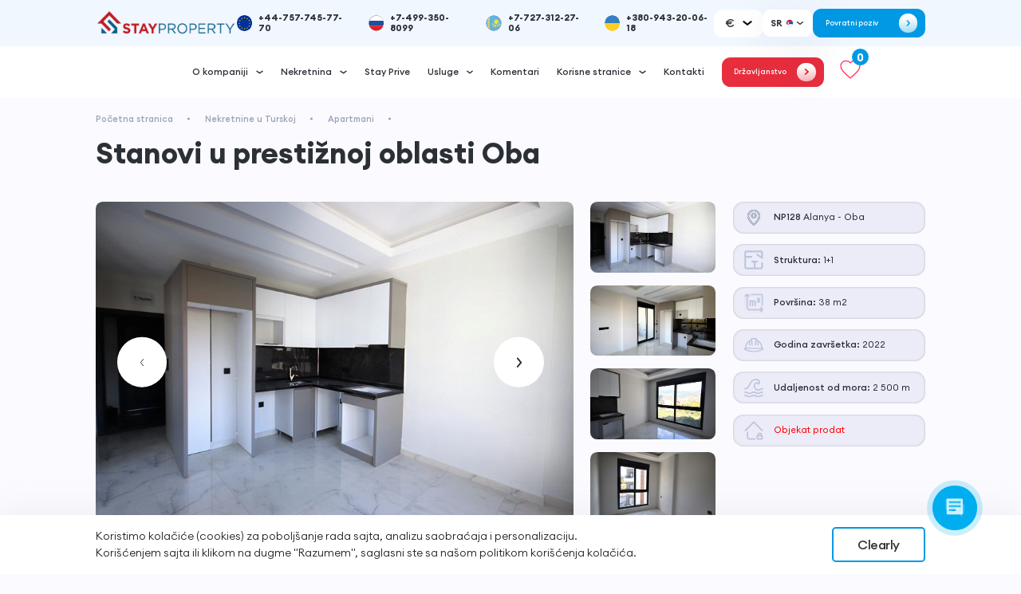

--- FILE ---
content_type: text/html; charset=UTF-8
request_url: https://serbia.stayproperty.com/states/kvartiry/novye_apartamenty_1_1_v_obe_-_alaniya_5570-4266/
body_size: 30375
content:
<!DOCTYPE html>
<html lang="sr" prefix="og: https://ogp.me/ns#">


<head>
    <meta name="google-site-verification" content="EnuvHmwyDeFktcWaOXpnNiNXZZwD6tNs6PEuSvUvuvk" />
    <meta name="yandex-verification" content="044dc118315b32ab" />
    <!-- Google tag (gtag.js) -->
                <script type="application/ld+json">
{
  "@context": "https://schema.org",
  "@type": "Organization",
  "name": "StayProperty",
  "alternateName": "serbia.stayproperty.com",
  "url": "https://serbia.stayproperty.com/",
  "logo": "https://serbia.stayproperty.com/upload/iblock/8cb/2j6feqghucfcpqt0tf6y82migrk3efy3/1691825401_property2.png.webp",
  "contactPoint": [{
    "@type": "ContactPoint",
    "telephone": "+7-499-350-8099",
    "contactType": "customer service",
    "contactOption": "HearingImpairedSupported",
    "areaServed": "RU",
    "availableLanguage": "Russian"
  },{
    "@type": "ContactPoint",
    "telephone": "+90-530-178-29-16",
    "contactType": "customer service",
    "contactOption": "HearingImpairedSupported",
    "areaServed": "TR",
    "availableLanguage": "Turkish"
  },{
    "@type": "ContactPoint",
    "telephone": "+7-727-312-27-06",
    "contactType": "customer service",
    "contactOption": "HearingImpairedSupported",
    "areaServed": "KZ",
    "availableLanguage": "Kazakh"
  },{
    "@type": "ContactPoint",
    "telephone": "+380-943-20-06-18",
    "contactType": "customer service",
    "contactOption": "HearingImpairedSupported",
    "areaServed": "UA",
    "availableLanguage": "Ukrainian"
  }],
  "sameAs": [
    "https://www.youtube.com/@stayproperty",
    "https://www.instagram.com/staypropertyserbia/",
    "https://www.linkedin.com/company/stay-property/"
  ]
}
</script>



    <script type="application/ld+json">
{
  "@context": "https://schema.org",
  "@type": "TravelAgency",
  "name": "StayProperty",
  "image": "https://serbia.stayproperty.com/upload/iblock/8cb/2j6feqghucfcpqt0tf6y82migrk3efy3/1691825401_property2.png",
  "@id": "https://serbia.stayproperty.com/upload/iblock/8cb/2j6feqghucfcpqt0tf6y82migrk3efy3/1691825401_property2.png",
  "url": "https://serbia.stayproperty.com",
  "telephone": "+7-499-350-8099",
  "priceRange": "₽₽",
  "address": {
    "@type": "PostalAddress",
    "streetAddress": "Tretya Iamskogo Polia ul. 9, zgrada 6, kancelarija 101",
    "addressLocality": "Moskva",
    "postalCode": "125047",
    "addressCountry": "RU"
  },
  "geo": {
    "@type": "GeoCoordinates",
    "latitude": 55.755826,
    "longitude": 37.6173
  },
  "openingHoursSpecification": {
    "@type": "OpeningHoursSpecification",
    "dayOfWeek": [
      "Monday",
      "Tuesday",
      "Wednesday",
      "Thursday",
      "Sunday"
    ],
    "opens": "09:00",
    "closes": "21:00"
  },
  "department": [{
    "@type": "TravelAgency",
    "name": "Alanja",
    "image": "https://serbia.stayproperty.com/upload/iblock/8cb/2j6feqghucfcpqt0tf6y82migrk3efy3/1691825401_property2.png",
    "telephone": "+90-530-178-29-16",
    "openingHoursSpecification": {
      "@type": "OpeningHoursSpecification",
      "dayOfWeek": [
        "Monday",
        "Tuesday",
        "Wednesday",
        "Thursday",
        "Sunday"
      ],
      "opens": "09:00",
      "closes": "21:00"
    }
  },{
    "@type": "TravelAgency",
    "name": "Istanbul",
    "image": "https://serbia.stayproperty.com/upload/iblock/8cb/2j6feqghucfcpqt0tf6y82migrk3efy3/1691825401_property2.png",
    "telephone": "+90-530-178-29-16",
    "openingHoursSpecification": {
      "@type": "OpeningHoursSpecification",
      "dayOfWeek": [
        "Monday",
        "Tuesday",
        "Wednesday",
        "Thursday",
        "Sunday"
      ],
      "opens": "09:00",
      "closes": "21:00"
    }
  },{
    "@type": "TravelAgency",
    "name": "Astana",
    "image": "https://serbia.stayproperty.com/upload/iblock/8cb/2j6feqghucfcpqt0tf6y82migrk3efy3/1691825401_property2.png",
    "telephone": "+7-727-312-27-06",
    "openingHoursSpecification": {
      "@type": "OpeningHoursSpecification",
      "dayOfWeek": [
        "Monday",
        "Tuesday",
        "Wednesday",
        "Thursday",
        "Sunday"
      ],
      "opens": "09:00",
      "closes": "21:00"
    }
  },{
    "@type": "TravelAgency",
    "name": "Almati",
    "image": "https://serbia.stayproperty.com/upload/iblock/8cb/2j6feqghucfcpqt0tf6y82migrk3efy3/1691825401_property2.png",
    "telephone": "+7-727-312-27-06",
    "openingHoursSpecification": {
      "@type": "OpeningHoursSpecification",
      "dayOfWeek": [
        "Monday",
        "Tuesday",
        "Wednesday",
        "Thursday",
        "Sunday"
      ],
      "opens": "09:00",
      "closes": "21:00"
    }
  },{
    "@type": "TravelAgency",
    "name": "Kijev",
    "image": "https://serbia.stayproperty.com/upload/iblock/8cb/2j6feqghucfcpqt0tf6y82migrk3efy3/1691825401_property2.png",
    "telephone": "+380-943-20-06-18",
    "openingHoursSpecification": {
      "@type": "OpeningHoursSpecification",
      "dayOfWeek": [
        "Monday",
        "Tuesday",
        "Wednesday",
        "Thursday",
        "Sunday"
      ],
      "opens": "09:00",
      "closes": "21:00"
    }
  },{
    "@type": "TravelAgency",
    "name": "Dubai",
    "image": "https://serbia.stayproperty.com/upload/iblock/8cb/2j6feqghucfcpqt0tf6y82migrk3efy3/1691825401_property2.png",
    "telephone": "+97-155-591-29-76",
    "openingHoursSpecification": {
      "@type": "OpeningHoursSpecification",
      "dayOfWeek": [
        "Monday",
        "Tuesday",
        "Wednesday",
        "Thursday",
        "Sunday"
      ],
      "opens": "09:00",
      "closes": "21:00"
    }
  },{
    "@type": "TravelAgency",
    "name": "Severni Kipar",
    "image": "https://serbia.stayproperty.com/upload/iblock/8cb/2j6feqghucfcpqt0tf6y82migrk3efy3/1691825401_property2.png",
    "telephone": "+90-530-178-29-16",
    "openingHoursSpecification": {
      "@type": "OpeningHoursSpecification",
      "dayOfWeek": [
        "Monday",
        "Tuesday",
        "Wednesday",
        "Thursday",
        "Sunday"
      ],
      "opens": "09:00",
      "closes": "21:00"
    }
  },{
    "@type": "TravelAgency",
    "name": "Nova kancelarija u Londonu",
    "image": "https://serbia.stayproperty.com/upload/iblock/8cb/2j6feqghucfcpqt0tf6y82migrk3efy3/1691825401_property2.png",
    "telephone": "+90-530-178-29-16",
    "openingHoursSpecification": {
      "@type": "OpeningHoursSpecification",
      "dayOfWeek": [
        "Tuesday",
        "Monday",
        "Wednesday",
        "Thursday"
      ],
      "opens": "09:00",
      "closes": "21:00"
    }
  }]
}
</script>



    <meta http-equiv="Content-Type" content="text/html; charset=UTF-8" />
<meta name="description" content="Povoljna ponuda za kupovinu nekretnine od developera. Stanovi u prestižnoj oblasti Oba 38 m2 udaljenost do mora 2500 m, po ceni &euro;0. Stay Property pruža podršku i podršku klijentima u svim fazama transakcije kupovine nekretnina." />
<script data-skip-moving="true">(function(w, d, n) {var cl = "bx-core";var ht = d.documentElement;var htc = ht ? ht.className : undefined;if (htc === undefined || htc.indexOf(cl) !== -1){return;}var ua = n.userAgent;if (/(iPad;)|(iPhone;)/i.test(ua)){cl += " bx-ios";}else if (/Windows/i.test(ua)){cl += ' bx-win';}else if (/Macintosh/i.test(ua)){cl += " bx-mac";}else if (/Linux/i.test(ua) && !/Android/i.test(ua)){cl += " bx-linux";}else if (/Android/i.test(ua)){cl += " bx-android";}cl += (/(ipad|iphone|android|mobile|touch)/i.test(ua) ? " bx-touch" : " bx-no-touch");cl += w.devicePixelRatio && w.devicePixelRatio >= 2? " bx-retina": " bx-no-retina";if (/AppleWebKit/.test(ua)){cl += " bx-chrome";}else if (/Opera/.test(ua)){cl += " bx-opera";}else if (/Firefox/.test(ua)){cl += " bx-firefox";}ht.className = htc ? htc + " " + cl : cl;})(window, document, navigator);</script>


<link href="/bitrix/js/ui/design-tokens/dist/ui.design-tokens.min.css?175006690123463" type="text/css"  rel="stylesheet" />
<link href="/bitrix/js/ui/fonts/opensans/ui.font.opensans.min.css?17500559912320" type="text/css"  rel="stylesheet" />
<link href="/bitrix/js/main/popup/dist/main.popup.bundle.min.css?176161422628056" type="text/css"  rel="stylesheet" />
<link href="/bitrix/cache/css/s1/stayproperty/page_3d520c0cc6e97ae06825d075c14e4d4a/page_3d520c0cc6e97ae06825d075c14e4d4a_v1.css?176820254622749" type="text/css"  rel="stylesheet" />
<link href="/bitrix/cache/css/s1/stayproperty/template_d5dcd7d6c1fef0291db0967395b2596a/template_d5dcd7d6c1fef0291db0967395b2596a_v1.css?1768202245619229" type="text/css"  data-template-style="true" rel="stylesheet" />







<meta name="viewport" content="width=device-width, initial-scale=1.0, shrink-to-fit=no" charset="utf-8">
<meta property="og:title" content="Stanovi u prestižnoj oblasti Oba 38 m2 Apartmani, udaljenost do mora 2500 m, po ceni &euro;0"/>
<meta property="og:type" content="website"/>
<meta property="og:url" content="https://serbia.stayproperty.com/states/kvartiry/novye_apartamenty_1_1_v_obe_-_alaniya_5570-4266/" />
<meta property="og:description" content="Povoljna ponuda za kupovinu nekretnine od developera. Stanovi u prestižnoj oblasti Oba 38 m2 udaljenost do mora 2500 m, po ceni &euro;0. Stay Property pruža podršku i podršku klijentima u svim fazama transakcije kupovine nekretnina."/>
<meta property="og:image" content="https://serbia.stayproperty.com/upload/iblock/8cb/2j6feqghucfcpqt0tf6y82migrk3efy3/1691825401_property2.png"/>



    <link rel="canonical" href="https://serbia.stayproperty.com/states/kvartiry/novye_apartamenty_1_1_v_obe_-_alaniya_5570-4266/" />
       <title>Stanovi u prestižnoj oblasti Oba 38 m2 Apartmani, udaljenost do mora 2500 m, po ceni &euro;0 </title>

<link rel="icon" href="/favicon.svg" type="image/x-icon">

</head>
<body>

<header class="header">
    <link rel="stylesheet" href="https://use.fontawesome.com/releases/v5.8.1/css/all.css">
    <link href="//maxcdn.bootstrapcdn.com/font-awesome/4.4.0/css/font-awesome.min.css" rel="stylesheet">
    <link rel="stylesheet" href="https://use.fontawesome.com/releases/v5.15.3/css/all.css" />
    <div class="container">
        <div class="header__inner">
            <div class="header__top mobile">
                <a class="header__burger-btn">
                    <span></span>
                </a>
                <a href="/" class="header__logo logo mobile">
                    <img src="/upload/iblock/e79/3u11qi5gqtwm5o1uo5ogu08pf6sebenx/1691825401_property2.png.webp" loading="lazy"  alt="">
                    
                </a>
                                <a href="tel:+44-757-745-77-70" class="header__phone mobile">
                    <img class="header__phone-img" src="/upload/iblock/cee/dbewkw3qv1ld9yzpii6f1d6qp7u7u3ep/odfzxev68q4f2nva2is26dxw1loc39yg.png.webp" loading="lazy"  alt="">
                </a>
            </div>
                        <div class="header__top desctop">
                <a href="/" class="header__logo logo desctop">
                    <img src="/upload/iblock/8cb/2j6feqghucfcpqt0tf6y82migrk3efy3/1691825401_property2.png.webp" loading="lazy"  alt="">
                     
                </a>
                <style>
    .header__phone-img{
        width: 3rem;
        height: 3rem;
        overflow: hidden;
        margin-right: 1.14rem;
        border-radius: 50%;
    }
    .header__phone-img img{
        width: 100%;
        height: 100%;
        object-fit: cover;
        border-radius: 50%;
    }
</style>
<div class="header__phones">
		<a href="tel:+44-757-745-77-70" class="header__phone" id="bx_3218110189_493">
        <div class="header__phone-img">
            <img  src="/upload/iblock/6fb/e3aqlpnyguyt4yuqetmump2z1c4ouep7/Opera_2024_08_05_155559_upload.wikimedia.org.png.webp" loading="lazy"  alt="">
        </div>
        +44-757-745-77-70    </a>
		<a href="tel:+7-499-350-8099" class="header__phone" id="bx_3218110189_494">
        <div class="header__phone-img">
            <img  src="/upload/iblock/123/lso58wdrvrbim80modxn0nq1uf4id5rl.svg" loading="lazy"  alt="">
        </div>
        +7-499-350-8099    </a>
		<a href="tel:+7-727-312-27-06" class="header__phone" id="bx_3218110189_495">
        <div class="header__phone-img">
            <img  src="/upload/iblock/c03/as2755axmndk39j8e6dsnf9lygw0tyxi.svg" loading="lazy"  alt="">
        </div>
        +7-727-312-27-06    </a>
		<a href="tel:+380-943-20-06-18" class="header__phone" id="bx_3218110189_2478">
        <div class="header__phone-img">
            <img  src="/upload/iblock/c59/jg72i906gn5s67s5atbptif00g86nhjr/ukraine_flag_icon_228697.svg" loading="lazy"  alt="">
        </div>
        +380-943-20-06-18    </a>
</div>                <div class="header-currencies cs">
  <div class="current-currency">

    <span class="current-currency__title">€</span>
    <svg width="13" height="8" viewBox="0 0 13 8" fill="none" class="item__arrow" xmlns="http://www.w3.org/2000/svg">
      <path d="M1.5 2L6.5 6L11.5 2" stroke="#ffffff" stroke-width="2.2" stroke-linecap="round" stroke-linejoin="round"></path>
    </svg>

  </div>
  <div class="currencies-list">
          <div class="currencies-list__item" data-id="rub">₽</div>

          <div class="currencies-list__item" data-id="euro">€</div>

          <div class="currencies-list__item" data-id="usd">$</div>

          <div class="currencies-list__item" data-id="try">TL</div>

          <div class="currencies-list__item" data-id="gbp">£</div>

          <div class="currencies-list__item" data-id="rsd">din</div>

      </div>
</div>
<!---->
<div class="header__lang-box">
    <button class="header__lang-btn">
        <span>SR</span>
        <img src="/upload/iblock/958/qjon8oisinz1wxdr4iaq8py6jjz49c0n/sr.svg" loading="lazy"  alt="">
        <svg width="18" height="12" viewBox="0 0 18 12" fill="none" xmlns="http://www.w3.org/2000/svg">
            <path d="M4 4L9 8L14 4" stroke="#2B2F36" stroke-width="2" stroke-linecap="round" stroke-linejoin="round"/>
        </svg>
    </button>
    <ul class="header__lang-list">
                <li>
            <a href="https://stayproperty.com/" class="lang-item">
                <span>RU</span>
                <img src="/upload/iblock/123/lso58wdrvrbim80modxn0nq1uf4id5rl.svg" loading="lazy"  alt="">
            </a>
        </li>
                <li>
            <a href="https://en.stayproperty.com/" class="lang-item">
                <span>EN</span>
                <img src="/upload/iblock/fe3/w7r934rr1tgdfkjqn4rkuydrxkoeszc1/en.svg" loading="lazy"  alt="">
            </a>
        </li>
                <li>
            <a href="https://tr.stayproperty.com/" class="lang-item">
                <span>TR</span>
                <img src="/upload/iblock/615/gemf39otebjb62kv5nn35exgbtm6dhdf/hand_drawn_rectangle_turkey_flag_840947_21.jpg.webp" loading="lazy"  alt="">
            </a>
        </li>
                <li>
            <a href="https://de.stayproperty.com/" class="lang-item">
                <span>DE</span>
                <img src="/upload/iblock/838/xsc010gnjuov83g9r5s8u9kl0h1o2rz7/germany_flag_international_flag_icon_official_country_signs_official_country_flag_970323_225.jpg.webp" loading="lazy"  alt="">
            </a>
        </li>
            </ul>
</div>
                
<script data-b24-form="click/214/9k5pae" data-skip-moving="true">(function(w,d,u){var s=d.createElement('script');s.async=true;s.src=u+'?'+(Date.now()/180000|0);var h=d.getElementsByTagName('script')[0];h.parentNode.insertBefore(s,h);})(window,document,'https://cdn-ru.bitrix24.ru/b19410268/crm/form/loader_214.js');</script>
<button class="header__btn-back-call desctop ">
    <span>Povratni poziv</span>
    <div class="header__btn-arrow">
        <img src="/local/templates/stayproperty/img/arrow.svg" loading="lazy"  alt="">
    </div>
</button>            </div>
            <div class="header__bottom desctop">
                <nav class="header__nav">
                    <ul class="header__list">
                                                        <li class="header__item">
                                    <div class="header__item-link">
                                        <button>O kompaniji</button>
                                        <svg width="13" height="8" viewBox="0 0 13 8" fill="none" xmlns="http://www.w3.org/2000/svg">
                                            <path d="M1.5 2L6.5 6L11.5 2" stroke="#2B2F36" stroke-width="2.2" stroke-linecap="round" stroke-linejoin="round"></path>
                                        </svg>
                                    </div>
                                    <div class="header__sub-list">
                                        <ul class="header__sub-list-inner">
                                                                                                <li><a href="/about/">O nama</a></li>
                                                                                                                                                <li><a href="/about/staff/">Zaposleni</a></li>
                                                                                                                                                <li><a href="/about/vacancy/">Poslovi</a></li>
                                                                                                                                    </ul>
                                    </div>
                                </li>
                                                                                    <li class="header__item">
                                    <div class="header__item-link">
                                        <button>Nekretnina</button>
                                        <svg width="13" height="8" viewBox="0 0 13 8" fill="none" xmlns="http://www.w3.org/2000/svg">
                                            <path d="M1.5 2L6.5 6L11.5 2" stroke="#2B2F36" stroke-width="2.2" stroke-linecap="round" stroke-linejoin="round"></path>
                                        </svg>
                                    </div>
                                    <div class="header__sub-list">
                                        <ul class="header__sub-list-inner">
                                                                                                <li>
                                                        <div class="header__sub-item-link">
                                                            <a href="/states/">Oblasti</a>
                                                            <svg width="14" height="8" viewBox="0 0 14 8" fill="none" xmlns="http://www.w3.org/2000/svg">
                                                                <path d="M12 2L7 6L2 2" stroke="#2B2F36" stroke-width="2.2" stroke-linecap="round" stroke-linejoin="round"></path>
                                                            </svg>
                                                        </div>
                                                        <div class="header__sub-sub-list">
                                                            <ul class="header__sub-sub-list-inner">
                                                                                                                                        <li>
                                                                            <div class="header__sub-item-to-link">
                                                                                <a href="/states/alanya/">Alanya</a>
                                                                                <svg width="14" height="8" viewBox="0 0 14 8" fill="none" xmlns="http://www.w3.org/2000/svg">
                                                                                    <path d="M12 2L7 6L2 2" stroke="#2B2F36" stroke-width="2.2" stroke-linecap="round" stroke-linejoin="round"></path>
                                                                                </svg>
                                                                            </div>
                                                                            <div class="header__sub-sub-to-list">
                                                                                <ul class="header__sub-sub-list-inner">
                                                                                    
                                                                                        <li><a href="/states/alanya_nashi_proekty/" id="bx_3218110189_184">Projekti Stay Property</a></li>

                                                                                    
                                                                                        <li><a href="/states/alanya_resale/" id="bx_3218110189_185">Apartmani</a></li>

                                                                                    
                                                                                        <li><a href="/states/alanya_developers/" id="bx_3218110189_186">Nove zgrade</a></li>

                                                                                    
                                                                                        <li><a href="/states/alanya_dupleksy/" id="bx_3218110189_187">Dupleksi</a></li>

                                                                                    
                                                                                        <li><a href="/states/alanya_villa/" id="bx_3218110189_188">Vile</a></li>

                                                                                    
                                                                                        <li><a href="/states/alanya_zemli/" id="bx_3218110189_189">Zemlja</a></li>

                                                                                    
                                                                                        <li><a href="/states/alanya_commercial/" id="bx_3218110189_190">Komercijalne nekretnine</a></li>

                                                                                                                                                                    </ul>
                                                                            </div>
                                                                        </li>
                                                                                                                                                                                                            <li>
                                                                            <div class="header__sub-item-to-link">
                                                                                <a href="/states/gazipasha/">Gazipasha</a>
                                                                                <svg width="14" height="8" viewBox="0 0 14 8" fill="none" xmlns="http://www.w3.org/2000/svg">
                                                                                    <path d="M12 2L7 6L2 2" stroke="#2B2F36" stroke-width="2.2" stroke-linecap="round" stroke-linejoin="round"></path>
                                                                                </svg>
                                                                            </div>
                                                                            <div class="header__sub-sub-to-list">
                                                                                <ul class="header__sub-sub-list-inner">
                                                                                    
                                                                                        <li><a href="/states/gazipasha_nashi_proekty/" id="bx_3218110189_191">Projekti Stay Property</a></li>

                                                                                    
                                                                                        <li><a href="/states/gazipasha_resale/" id="bx_3218110189_192">Apartmani</a></li>

                                                                                    
                                                                                        <li><a href="/states/gazipasha_developers/" id="bx_3218110189_193">Nove zgrade</a></li>

                                                                                    
                                                                                        <li><a href="/states/gazipasha_dupleksy/" id="bx_3218110189_194">Dupleksi</a></li>

                                                                                    
                                                                                        <li><a href="/states/gazipasha_zemli/" id="bx_3218110189_195">Zemlja</a></li>

                                                                                                                                                                    </ul>
                                                                            </div>
                                                                        </li>
                                                                                                                                                                                                            <li>
                                                                            <div class="header__sub-item-to-link">
                                                                                <a href="/states/stambul_all/">Istanbul</a>
                                                                                <svg width="14" height="8" viewBox="0 0 14 8" fill="none" xmlns="http://www.w3.org/2000/svg">
                                                                                    <path d="M12 2L7 6L2 2" stroke="#2B2F36" stroke-width="2.2" stroke-linecap="round" stroke-linejoin="round"></path>
                                                                                </svg>
                                                                            </div>
                                                                            <div class="header__sub-sub-to-list">
                                                                                <ul class="header__sub-sub-list-inner">
                                                                                    
                                                                                        <li><a href="/states/stambul_nashi_proekty/" id="bx_3218110189_196">Projekti Stay Property</a></li>

                                                                                    
                                                                                        <li><a href="/states/stambul_europe/" id="bx_3218110189_197">Apartmani</a></li>

                                                                                    
                                                                                        <li><a href="/states/stambul_developers/" id="bx_3218110189_198">Nove zgrade</a></li>

                                                                                    
                                                                                        <li><a href="/states/stambul_villa/" id="bx_3218110189_200">Vile</a></li>

                                                                                                                                                                    </ul>
                                                                            </div>
                                                                        </li>
                                                                                                                                                                                                            <li>
                                                                            <div class="header__sub-item-to-link">
                                                                                <a href="/states/northern_cyprus/">Severni Kipar</a>
                                                                                <svg width="14" height="8" viewBox="0 0 14 8" fill="none" xmlns="http://www.w3.org/2000/svg">
                                                                                    <path d="M12 2L7 6L2 2" stroke="#2B2F36" stroke-width="2.2" stroke-linecap="round" stroke-linejoin="round"></path>
                                                                                </svg>
                                                                            </div>
                                                                            <div class="header__sub-sub-to-list">
                                                                                <ul class="header__sub-sub-list-inner">
                                                                                    
                                                                                        <li><a href="/states/northern_cyprus_resale/" id="bx_3218110189_201">Apartmani</a></li>

                                                                                    
                                                                                        <li><a href="/states/northern_cyprus_developers/" id="bx_3218110189_202">Nove zgrade</a></li>

                                                                                    
                                                                                        <li><a href="/states/northern_cyprus_dupleksy/" id="bx_3218110189_203">Dupleksi</a></li>

                                                                                    
                                                                                        <li><a href="/states/northern_cyprus_villy/" id="bx_3218110189_204">Vile</a></li>

                                                                                                                                                                    </ul>
                                                                            </div>
                                                                        </li>
                                                                                                                                                                                                            <li>
                                                                            <div class="header__sub-item-to-link">
                                                                                <a href="/states/antalya/">Antalya</a>
                                                                                <svg width="14" height="8" viewBox="0 0 14 8" fill="none" xmlns="http://www.w3.org/2000/svg">
                                                                                    <path d="M12 2L7 6L2 2" stroke="#2B2F36" stroke-width="2.2" stroke-linecap="round" stroke-linejoin="round"></path>
                                                                                </svg>
                                                                            </div>
                                                                            <div class="header__sub-sub-to-list">
                                                                                <ul class="header__sub-sub-list-inner">
                                                                                    
                                                                                        <li><a href="/states/antalya_resale/" id="bx_3218110189_205">Apartmani</a></li>

                                                                                    
                                                                                        <li><a href="/states/antalya_developers/" id="bx_3218110189_206">Nove zgrade</a></li>

                                                                                    
                                                                                        <li><a href="/states/antalya_dupleksy/" id="bx_3218110189_207">Dupleksi</a></li>

                                                                                                                                                                    </ul>
                                                                            </div>
                                                                        </li>
                                                                                                                                    

                                                            </ul>
                                                        </div>
                                                    </li>
                                                                                                                                                <li><a href="/states/nashi-proekty/">Projekti Stay Property</a></li>
                                                                                                                                                <li><a href="/states/kvartiry/">Apartmani</a></li>
                                                                                                                                                <li><a href="/states/novostroyki/">Nove zgrade</a></li>
                                                                                                                                                <li><a href="/states/dupleksy/">Dupleksi</a></li>
                                                                                                                                                <li><a href="/states/villy/">Vile</a></li>
                                                                                                                                                <li><a href="/states/zemli/">Zemlja</a></li>
                                                                                                                                                <li><a href="/states/vtorichnaya/">Preprodaja nekretnina</a></li>
                                                                                                                                                <li><a href="/states/commercial/">Komercijalne nekretnine</a></li>
                                                                                                                                                <li><a href="/states/arenda/">Renta</a></li>
                                                                                                                                    </ul>
                                    </div>
                                </li>
                                                                                        <li class="header__item"><a href="/prive/">Stay Prive</a></li>
                                                                                        <li class="header__item">
                                    <div class="header__item-link">
                                        <button>Usluge</button>
                                        <svg width="13" height="8" viewBox="0 0 13 8" fill="none" xmlns="http://www.w3.org/2000/svg">
                                            <path d="M1.5 2L6.5 6L11.5 2" stroke="#2B2F36" stroke-width="2.2" stroke-linecap="round" stroke-linejoin="round"></path>
                                        </svg>
                                    </div>
                                    <div class="header__sub-list">
                                        <ul class="header__sub-list-inner">
                                                                                                <li><a href="/uslugi/">Nakon prodaje</a></li>
                                                                                                                                                <li><a href="/uslugi/grazhdanstvo/">Dobijanje državljanstva</a></li>
                                                                                                                                                <li><a href="/uslugi/vid-na-zhitelstvo/">Boravišna dozvola</a></li>
                                                                                                                                                <li><a href="/uslugi/informatsionnyy-tur/">Informativni obilazak</a></li>
                                                                                                                                                <li><a href="/uslugi/onlayn-prosmotr/">Onlajn pregled</a></li>
                                                                                                                                                <li><a href="/uslugi/onlayn-pokupka-nedvizhimosti/">Online kupovina</a></li>
                                                                                                                                                <li><a href="/uslugi/eksklyuzivnaya-prodazha-nedvizhimosti/">Exkluzivna prodaja</a></li>
                                                                                                                                                <li><a href="/uslugi/krediti/">Krediti za strance</a></li>
                                                                                                                                    </ul>
                                    </div>
                                </li>
                                                                                        <li class="header__item"><a href="/reviews/">Komentari</a></li>
                                                                                        <li class="header__item">
                                    <div class="header__item-link">
                                        <button>Korisne stranice</button>
                                        <svg width="13" height="8" viewBox="0 0 13 8" fill="none" xmlns="http://www.w3.org/2000/svg">
                                            <path d="M1.5 2L6.5 6L11.5 2" stroke="#2B2F36" stroke-width="2.2" stroke-linecap="round" stroke-linejoin="round"></path>
                                        </svg>
                                    </div>
                                    <div class="header__sub-list">
                                        <ul class="header__sub-list-inner">
                                                                                                <li><a href="/novosti/">Vesti</a></li>
                                                                                                                                                <li><a href="/article/">Stavovi</a></li>
                                                                                                                                    </ul>
                                    </div>
                                </li>
                                                                                        <li class="header__item"><a href="/contacts/">Kontakti</a></li>
                                                                                            <li class="header__item">
                                        <a href="/states/turkey_citizenship/" class="header__red-btn">
                                            <span>Državljanstvo</span>
                                            <div class="btn__arrow btn--white">
                                                <svg width="7" height="11" viewBox="0 0 7 11" fill="none" xmlns="http://www.w3.org/2000/svg">
                                                    <path d="M1.83333 1.33398L6 5.50065L1.83333 9.66732" stroke="#DE1117" stroke-width="2" stroke-linecap="round" stroke-linejoin="round"></path>
                                                </svg>
                                            </div>
                                        </a>
                                    </li>
                                                                            </ul>
                </nav>
                <a href="/wishlist/" id="toFavorites" class="btn-stroke favorites">
                    <svg width="26" height="33" viewBox="0 0 36 33" fill="none" xmlns="http://www.w3.org/2000/svg">
                        <path d="M17.9999 31L15.5833 28.842C6.99995 21.2071 1.33328 16.1717 1.33328 9.99183C1.33328 4.9564 5.36662 1 10.4999 1C13.3999 1 16.1833 2.32425 17.9999 4.41689C19.8166 2.32425 22.5999 1 25.4999 1C30.6333 1 34.6666 4.9564 34.6666 9.99183C34.6666 16.1717 28.9999 21.2071 20.4166 28.8583L17.9999 31Z" stroke="#FF2750" stroke-width="1.66667"/>
                    </svg>
                    <div class="icon-counter">
                        0                    </div>

                </a>
            </div>
            <div class="header__menu-mobile mobile">
                <div class="header__burger-btn">
                    <span></span>
                </div>
                <nav class="header__nav">
                    <ul class="header__list">
                                                        <li class="header__item">

                                    <div class="header__item-link">
                                        <button>O kompaniji</button>
                                        <svg width="13" height="8" viewBox="0 0 13 8" fill="none" xmlns="http://www.w3.org/2000/svg">
                                            <path d="M1.5 2L6.5 6L11.5 2" stroke="#2B2F36" stroke-width="2.2" stroke-linecap="round" stroke-linejoin="round"></path>
                                        </svg>
                                    </div>
                                    <ul class="header__sub-list">
                                                                                        <li><a href="/about/">O nama</a></li>
                                                                                                                                    <li><a href="/about/staff/">Zaposleni</a></li>
                                                                                                                                    <li><a href="/about/vacancy/">Poslovi</a></li>
                                                                                                                        </ul>

                                </li>
                                                                                    <li class="header__item">

                                    <div class="header__item-link">
                                        <button>Nekretnina</button>
                                        <svg width="13" height="8" viewBox="0 0 13 8" fill="none" xmlns="http://www.w3.org/2000/svg">
                                            <path d="M1.5 2L6.5 6L11.5 2" stroke="#2B2F36" stroke-width="2.2" stroke-linecap="round" stroke-linejoin="round"></path>
                                        </svg>
                                    </div>
                                    <ul class="header__sub-list">
                                                                                        <li>
                                            <div class="header__sub-item-link">
                                                <button>Oblasti</button>
                                                <svg width="14" height="8" viewBox="0 0 14 8" fill="none" xmlns="http://www.w3.org/2000/svg">
                                                    <path d="M12 2L7 6L2 2" stroke="#2B2F36" stroke-width="2.2" stroke-linecap="round" stroke-linejoin="round"></path>
                                                </svg>
                                            </div>
                                            <ul class="header__sub-sub-list">
                                                                                                    <li><a href="/states/alanya/" id="bx_3218110189_69">Alanya</a></li>
                                                                                                    <li><a href="/states/gazipasha/" id="bx_3218110189_65">Gazipasha</a></li>
                                                                                                    <li><a href="/states/stambul_all/" id="bx_3218110189_88">Istanbul</a></li>
                                                                                                    <li><a href="/states/northern_cyprus/" id="bx_3218110189_150">Severni Kipar</a></li>
                                                                                                    <li><a href="/states/antalya/" id="bx_3218110189_170">Antalya</a></li>
                                                                                            </ul>
                                        </li>
                                                                                                                                    <li><a href="/states/nashi-proekty/">Projekti Stay Property</a></li>
                                                                                                                                    <li><a href="/states/kvartiry/">Apartmani</a></li>
                                                                                                                                    <li><a href="/states/novostroyki/">Nove zgrade</a></li>
                                                                                                                                    <li><a href="/states/dupleksy/">Dupleksi</a></li>
                                                                                                                                    <li><a href="/states/villy/">Vile</a></li>
                                                                                                                                    <li><a href="/states/zemli/">Zemlja</a></li>
                                                                                                                                    <li><a href="/states/vtorichnaya/">Preprodaja nekretnina</a></li>
                                                                                                                                    <li><a href="/states/commercial/">Komercijalne nekretnine</a></li>
                                                                                                                                    <li><a href="/states/arenda/">Renta</a></li>
                                                                                                                        </ul>

                                </li>
                                                                                    <li class="header__item"><a href="/prive/" style="" >Stay Prive</a></li>
                                                                                    <li class="header__item">

                                    <div class="header__item-link">
                                        <button>Usluge</button>
                                        <svg width="13" height="8" viewBox="0 0 13 8" fill="none" xmlns="http://www.w3.org/2000/svg">
                                            <path d="M1.5 2L6.5 6L11.5 2" stroke="#2B2F36" stroke-width="2.2" stroke-linecap="round" stroke-linejoin="round"></path>
                                        </svg>
                                    </div>
                                    <ul class="header__sub-list">
                                                                                        <li><a href="/uslugi/">Nakon prodaje</a></li>
                                                                                                                                    <li><a href="/uslugi/grazhdanstvo/">Dobijanje državljanstva</a></li>
                                                                                                                                    <li><a href="/uslugi/vid-na-zhitelstvo/">Boravišna dozvola</a></li>
                                                                                                                                    <li><a href="/uslugi/informatsionnyy-tur/">Informativni obilazak</a></li>
                                                                                                                                    <li><a href="/uslugi/onlayn-prosmotr/">Onlajn pregled</a></li>
                                                                                                                                    <li><a href="/uslugi/onlayn-pokupka-nedvizhimosti/">Online kupovina</a></li>
                                                                                                                                    <li><a href="/uslugi/eksklyuzivnaya-prodazha-nedvizhimosti/">Exkluzivna prodaja</a></li>
                                                                                                                                    <li><a href="/uslugi/krediti/">Krediti za strance</a></li>
                                                                                                                        </ul>

                                </li>
                                                                                    <li class="header__item"><a href="/reviews/" style="" >Komentari</a></li>
                                                                                    <li class="header__item">

                                    <div class="header__item-link">
                                        <button>Korisne stranice</button>
                                        <svg width="13" height="8" viewBox="0 0 13 8" fill="none" xmlns="http://www.w3.org/2000/svg">
                                            <path d="M1.5 2L6.5 6L11.5 2" stroke="#2B2F36" stroke-width="2.2" stroke-linecap="round" stroke-linejoin="round"></path>
                                        </svg>
                                    </div>
                                    <ul class="header__sub-list">
                                                                                        <li><a href="/novosti/">Vesti</a></li>
                                                                                                                                    <li><a href="/article/">Stavovi</a></li>
                                                                                                                        </ul>

                                </li>
                                                                                    <li class="header__item"><a href="/contacts/" style="" >Kontakti</a></li>
                                                                                    <li class="header__item"><a href="/states/turkey_citizenship/" style="color:#e82e3d" >Državljanstvo</a></li>
                                                                        </ul>
                </nav>
                <div class="header-currencies cs">
  <div class="current-currency">

    <span class="current-currency__title">€</span>
    <svg width="13" height="8" viewBox="0 0 13 8" fill="none" class="item__arrow" xmlns="http://www.w3.org/2000/svg">
      <path d="M1.5 2L6.5 6L11.5 2" stroke="#ffffff" stroke-width="2.2" stroke-linecap="round" stroke-linejoin="round"></path>
    </svg>

  </div>
  <div class="currencies-list">
          <div class="currencies-list__item" data-id="rub">₽</div>

          <div class="currencies-list__item" data-id="euro">€</div>

          <div class="currencies-list__item" data-id="usd">$</div>

          <div class="currencies-list__item" data-id="try">TL</div>

          <div class="currencies-list__item" data-id="gbp">£</div>

          <div class="currencies-list__item" data-id="rsd">din</div>

      </div>
</div>
<!---->
<div class="header__lang-box">
    <button class="header__lang-btn">
        <span>SR</span>
        <img src="/upload/iblock/958/qjon8oisinz1wxdr4iaq8py6jjz49c0n/sr.svg" loading="lazy"  alt="">
        <svg width="18" height="12" viewBox="0 0 18 12" fill="none" xmlns="http://www.w3.org/2000/svg">
            <path d="M4 4L9 8L14 4" stroke="#2B2F36" stroke-width="2" stroke-linecap="round" stroke-linejoin="round"/>
        </svg>
    </button>
    <ul class="header__lang-list">
                <li>
            <a href="https://stayproperty.com/" class="lang-item">
                <span>RU</span>
                <img src="/upload/iblock/123/lso58wdrvrbim80modxn0nq1uf4id5rl.svg" loading="lazy"  alt="">
            </a>
        </li>
                <li>
            <a href="https://en.stayproperty.com/" class="lang-item">
                <span>EN</span>
                <img src="/upload/iblock/fe3/w7r934rr1tgdfkjqn4rkuydrxkoeszc1/en.svg" loading="lazy"  alt="">
            </a>
        </li>
                <li>
            <a href="https://tr.stayproperty.com/" class="lang-item">
                <span>TR</span>
                <img src="/upload/iblock/615/gemf39otebjb62kv5nn35exgbtm6dhdf/hand_drawn_rectangle_turkey_flag_840947_21.jpg.webp" loading="lazy"  alt="">
            </a>
        </li>
                <li>
            <a href="https://de.stayproperty.com/" class="lang-item">
                <span>DE</span>
                <img src="/upload/iblock/838/xsc010gnjuov83g9r5s8u9kl0h1o2rz7/germany_flag_international_flag_icon_official_country_signs_official_country_flag_970323_225.jpg.webp" loading="lazy"  alt="">
            </a>
        </li>
            </ul>
</div>
                <style>
    .header__phone-img{
        width: 3rem;
        height: 3rem;
        overflow: hidden;
        margin-right: 1.14rem;
        border-radius: 50%;
    }
    .header__phone-img img{
        width: 100%;
        height: 100%;
        object-fit: cover;
        border-radius: 50%;
    }
</style>
<div class="header__phones">
		<a href="tel:+44-757-745-77-70" class="header__phone" id="bx_651765591_493">
        <div class="header__phone-img">
            <img  src="/upload/iblock/6fb/e3aqlpnyguyt4yuqetmump2z1c4ouep7/Opera_2024_08_05_155559_upload.wikimedia.org.png.webp" loading="lazy"  alt="">
        </div>
        +44-757-745-77-70    </a>
		<a href="tel:+7-499-350-8099" class="header__phone" id="bx_651765591_494">
        <div class="header__phone-img">
            <img  src="/upload/iblock/123/lso58wdrvrbim80modxn0nq1uf4id5rl.svg" loading="lazy"  alt="">
        </div>
        +7-499-350-8099    </a>
		<a href="tel:+7-727-312-27-06" class="header__phone" id="bx_651765591_495">
        <div class="header__phone-img">
            <img  src="/upload/iblock/c03/as2755axmndk39j8e6dsnf9lygw0tyxi.svg" loading="lazy"  alt="">
        </div>
        +7-727-312-27-06    </a>
		<a href="tel:+380-943-20-06-18" class="header__phone" id="bx_651765591_2478">
        <div class="header__phone-img">
            <img  src="/upload/iblock/c59/jg72i906gn5s67s5atbptif00g86nhjr/ukraine_flag_icon_228697.svg" loading="lazy"  alt="">
        </div>
        +380-943-20-06-18    </a>
</div>            </div>
        </div>
    </div>
</header>    <main class="main">

        <script type="application/ld+json">
    {
        "@context": "https://schema.org/",
        "@type": "RealEstateListing",
        "name": "Stanovi u prestižnoj oblasti Oba",
        "url": "https://serbia.stayproperty.com/states/kvartiry/novye_apartamenty_1_1_v_obe_-_alaniya_5570-4266/",
        "description": "Povoljna ponuda za kupovinu nekretnine od developera. Stanovi u prestižnoj oblasti Oba 38 m2 udaljenost do mora 2500 m, po ceni &euro;0. Stay Property pruža podršku i podršku klijentima u svim fazama transakcije kupovine nekretnina.",
        "offers": {
            "@type": "Offer",
            "url": "https://serbia.stayproperty.com/states/kvartiry/novye_apartamenty_1_1_v_obe_-_alaniya_5570-4266/",
            "price": "0.00",
            "priceCurrency": "€",
            "availability": "InStock",
"shippingDetails":"doesNotShip"

        },
        "image": "https://cdn-ru.bitrix24.ru/b19410268/disk/6a5/6a5727f11d7f1b7fce06b15a86b5c52e/32fadef885b28abbf23d1aac7a38e0f2",
        "address": {
            "@type": "PostalAddress",
            "addressLocality": "Alanya",
            "addressRegion": "Oba",
            "addressCountry": "Turskoj"
        },
        "numberOfRooms": "1+1",
        "numberOfBathrooms": "1",
        "propertyType": "Apartmani",
        "floorSize": {
            "@type": "QuantitativeValue",
            "value": "Array",
            "unitCode": "MTR"
        },
"aggregateRating": {
        "@type": "AggregateRating",
        "ratingValue": "4.5",
        "reviewCount": "1"
      }

    }
</script>
<style>
    .card__row-btn {
        display: flex;
        flex-direction: row;
        flex-wrap: nowrap;
        justify-content: space-between;
        /* padding: 30px; */
        margin-top: 7rem;
    }
    .width-btn{
        width: 32rem!important;
        justify-content: flex-end;
        padding: 1.2rem 2.1rem!important;
    }
    .card__info-block {
        justify-content: space-between;
    }
    .card__price {
        margin-bottom: 11rem;
    }
    .card__row-btn .red-btn, .card__button.mobile.red-btn  {

        background: -webkit-gradient(linear, left bottom, left top, from(#e82e3d), to(#e82e3d));
        background: linear-gradient(0deg, #e82e3d, #e82e3d);

    }
    .mobile{
        display: none!important;
    }
    @media (max-width: 48em) {
        .card__button.mobile {
            margin-bottom: 10px;
        }
        .desctop {
            display: none!important;
        }
        .card__button.mobile {
            display: -webkit-box!important;
            display: -ms-flexbox!important;
            display: flex!important;
        }
    }
</style>
<div class="container">

    <div class="breadcrumbs" itemscope itemtype="https://schema.org/BreadcrumbList">
        <span itemprop="itemListElement" itemscope itemtype="https://schema.org/ListItem">
            <a itemprop="item" href="/">
                <span itemprop="name">Početna stranica</span>
            </a>
            <meta itemprop="position" content="1" />
        </span>
        <span itemprop="itemListElement" itemscope itemtype="https://schema.org/ListItem">
            <a itemprop="item" href="/states/">
                <span itemprop="name">Nekretnine u Turskoj</span>
            </a>
            <meta itemprop="position" content="2" />
        </span>
        <span itemprop="itemListElement" itemscope itemtype="https://schema.org/ListItem">
            <a itemprop="item" href="/states/kvartiry/">
                <span itemprop="name">Apartmani</span>
            </a>
            <meta itemprop="position" content="3" />
        </span>
    </div>

</div>



<section class="card">
    <div class="container">
        <div class="card__inner" itemscope itemtype="http://schema.org/Product">
            <div style="display: none;" itemprop="description">
                Stan na prodaju u Oba - Alanja.
<br>
Šta se nalazi u oblasti Oba: tržni centar Alanium, Neva Outlet, Kipa, Metro, ​​turski lanci supermarketa Bim, A101, Sok, Migros itd., Koctas hardver supermarket, Vatan prodavnica opreme, butici i brendirane prodavnice vodećih brendova. Ovde se nalazi najveća državna bolnica u Alanji.
<br><br>
Nekretnine u Obi su idealne kako za rekreaciju tako i za stalni boravak u Alanji, posebno za porodice sa decom. Na kraju krajeva, ovo područje se nalazi samo 2 km od centra grada i ima širok spektar infrastrukture.
<br><br>
U Obi se nalaze najbolji koledži Bahčešehir i Ted, privatne i opštinske škole, vrtići, otvorena je škola sa nastavnicima koji govore ruski, škola radi po Valdorf metodi i američki koledž Amerikan Kultur.            </div>


            <div style="display: none;">

                                                            <div class="card__slide-thumb swiper-slide">
                            <img itemprop="image" alt="Stanovi u prestižnoj oblasti Oba" src="/upload/resize_cache/iblock/b78/8jpgq1lb7cmu13fnn2z6908ya5j357lk/800_550_2/32fadef885b28abbf23d1aac7a38e0f2" loading="lazy"  alt="">
                        </div>
                                            <div class="card__slide-thumb swiper-slide">
                            <img itemprop="image" alt="Stanovi u prestižnoj oblasti Oba" src="/upload/resize_cache/iblock/f7d/ypyks4sbo1ye4pp1vr52l7gzdt4d7kvm/800_550_2/b89bf7b205b2dc6836eb6ec485c19c41" loading="lazy"  alt="">
                        </div>
                                            <div class="card__slide-thumb swiper-slide">
                            <img itemprop="image" alt="Stanovi u prestižnoj oblasti Oba" src="/upload/resize_cache/iblock/02f/khpighab3vzgbde1fp84mtc88pnj2rw2/800_550_2/6b44977a4d5642323556ef56b373250f" loading="lazy"  alt="">
                        </div>
                                            <div class="card__slide-thumb swiper-slide">
                            <img itemprop="image" alt="Stanovi u prestižnoj oblasti Oba" src="/upload/resize_cache/iblock/7a8/orguruo41vi4ncr1tjl4ne2dd6s2px3l/800_550_2/c3717dce278498ad857d5b3672749850" loading="lazy"  alt="">
                        </div>
                                            <div class="card__slide-thumb swiper-slide">
                            <img itemprop="image" alt="Stanovi u prestižnoj oblasti Oba" src="/upload/resize_cache/iblock/090/n2amox956tal7b5dq3n4blprg411pnr1/800_550_2/748db9f2f5d4ff4cd00a08d7a25f070c" loading="lazy"  alt="">
                        </div>
                                    
            </div>

            <div class="card__title title"><h1 class="real-estate__title title" itemprop="name">Stanovi u prestižnoj oblasti Oba</h1></div>
            <div class="card__content" itemprop="offers" itemscope itemtype="http://schema.org/Offer">
               
                <div class="card__content-top">
                    <div class="card__photo-block">
                        <div class="card__slider-box">
                            <div class="card__slider swiper">
                                <div class="card__slider-wrapper swiper-wrapper">
                                    <div style="display: none;" itemprop="description">
                                        Stan na prodaju u Oba - Alanja.
<br>
Šta se nalazi u oblasti Oba: tržni centar Alanium, Neva Outlet, Kipa, Metro, ​​turski lanci supermarketa Bim, A101, Sok, Migros itd., Koctas hardver supermarket, Vatan prodavnica opreme, butici i brendirane prodavnice vodećih brendova. Ovde se nalazi najveća državna bolnica u Alanji.
<br><br>
Nekretnine u Obi su idealne kako za rekreaciju tako i za stalni boravak u Alanji, posebno za porodice sa decom. Na kraju krajeva, ovo područje se nalazi samo 2 km od centra grada i ima širok spektar infrastrukture.
<br><br>
U Obi se nalaze najbolji koledži Bahčešehir i Ted, privatne i opštinske škole, vrtići, otvorena je škola sa nastavnicima koji govore ruski, škola radi po Valdorf metodi i američki koledž Amerikan Kultur.                                    </div>
                                                                                                                        <div class="card__slide-thumb swiper-slide">
                                                <img itemprop="image" alt="Stanovi u prestižnoj oblasti Oba" src="/upload/resize_cache/iblock/b78/8jpgq1lb7cmu13fnn2z6908ya5j357lk/800_550_2/32fadef885b28abbf23d1aac7a38e0f2" loading="lazy"  alt="">
                                            </div>
                                                                                    <div class="card__slide-thumb swiper-slide">
                                                <img itemprop="image" alt="Stanovi u prestižnoj oblasti Oba" src="/upload/resize_cache/iblock/f7d/ypyks4sbo1ye4pp1vr52l7gzdt4d7kvm/800_550_2/b89bf7b205b2dc6836eb6ec485c19c41" loading="lazy"  alt="">
                                            </div>
                                                                                    <div class="card__slide-thumb swiper-slide">
                                                <img itemprop="image" alt="Stanovi u prestižnoj oblasti Oba" src="/upload/resize_cache/iblock/02f/khpighab3vzgbde1fp84mtc88pnj2rw2/800_550_2/6b44977a4d5642323556ef56b373250f" loading="lazy"  alt="">
                                            </div>
                                                                                    <div class="card__slide-thumb swiper-slide">
                                                <img itemprop="image" alt="Stanovi u prestižnoj oblasti Oba" src="/upload/resize_cache/iblock/7a8/orguruo41vi4ncr1tjl4ne2dd6s2px3l/800_550_2/c3717dce278498ad857d5b3672749850" loading="lazy"  alt="">
                                            </div>
                                                                                    <div class="card__slide-thumb swiper-slide">
                                                <img itemprop="image" alt="Stanovi u prestižnoj oblasti Oba" src="/upload/resize_cache/iblock/090/n2amox956tal7b5dq3n4blprg411pnr1/800_550_2/748db9f2f5d4ff4cd00a08d7a25f070c" loading="lazy"  alt="">
                                            </div>
                                                                                                            </div>
                                <div class="swiper__arrows">
                                    <div class="card__slider-prev swiper__arrow" tabindex="0" role="button"
                                         aria-label="Previous slide" aria-controls="swiper-wrapper-99769759b07abfa6"
                                         aria-disabled="false">
                                        <img src="/local/templates/stayproperty/img/slider-arrow-next.svg" loading="lazy"  alt="">
                                    </div>
                                    <div class="card__slider-next swiper__arrow" tabindex="0" role="button"
                                         aria-label="Next slide" aria-controls="swiper-wrapper-99769759b07abfa6"
                                         aria-disabled="false">
                                        <img src="/local/templates/stayproperty/img/slider-arrow-prew.svg" loading="lazy"  alt="">
                                    </div>
                                </div>
                                                                <div class="to-favorites-svg" data-id="">
                                    <svg class="heart-icon"  viewBox="0 0 16 16" fill="none" xmlns="http://www.w3.org/2000/svg">
                                        <path
                                                d="M8 2.748L7.283 2.011C5.6 0.281 2.514 0.878 1.4 3.053C0.877 4.076 0.759 5.552 1.283 7.437C2.203 9.252 4.117 11.426 7.569 13.794C11.021 11.426 12.935 9.252 13.855 7.437C14.379 5.552 14.261 4.076 13.738 3.053C12.622 0.878 9.536 0.281 7.283 2.011L8 2.748Z"
                                                stroke="#FF2750"
                                                stroke-width="1.5"
                                                fill="none"
                                        />
                                    </svg>
                                </div>
                            </div>
                            <div class="card__slider-thumb swiper desctop">
                                <div class="swiper-wrapper">
                                                                                                                        <div class="card__slide-thumb swiper-slide">
                                                <img src="/upload/resize_cache/iblock/b78/8jpgq1lb7cmu13fnn2z6908ya5j357lk/400_300_2/32fadef885b28abbf23d1aac7a38e0f2" loading="lazy"  alt="Stanovi u prestižnoj oblasti Oba">
                                            </div>
                                                                                    <div class="card__slide-thumb swiper-slide">
                                                <img src="/upload/resize_cache/iblock/f7d/ypyks4sbo1ye4pp1vr52l7gzdt4d7kvm/400_300_2/b89bf7b205b2dc6836eb6ec485c19c41" loading="lazy"  alt="Stanovi u prestižnoj oblasti Oba">
                                            </div>
                                                                                    <div class="card__slide-thumb swiper-slide">
                                                <img src="/upload/resize_cache/iblock/02f/khpighab3vzgbde1fp84mtc88pnj2rw2/400_300_2/6b44977a4d5642323556ef56b373250f" loading="lazy"  alt="Stanovi u prestižnoj oblasti Oba">
                                            </div>
                                                                                    <div class="card__slide-thumb swiper-slide">
                                                <img src="/upload/resize_cache/iblock/7a8/orguruo41vi4ncr1tjl4ne2dd6s2px3l/400_300_2/c3717dce278498ad857d5b3672749850" loading="lazy"  alt="Stanovi u prestižnoj oblasti Oba">
                                            </div>
                                                                                    <div class="card__slide-thumb swiper-slide">
                                                <img src="/upload/resize_cache/iblock/090/n2amox956tal7b5dq3n4blprg411pnr1/400_300_2/748db9f2f5d4ff4cd00a08d7a25f070c" loading="lazy"  alt="Stanovi u prestižnoj oblasti Oba">
                                            </div>
                                                                                                                <!--
                                                                                <div class="card__slide-thumb swiper-slide">
                                                <img src="" alt="">
                                            </div>
                                                                                    <div class="card__slide-thumb swiper-slide">
                                                <img src="" alt="">
                                            </div>
                                        
                                        -->
                                </div>
                            </div>
                        </div>
                        <div class="card__row-btn">
                                                        <script data-b24-form="click/212/xkdj0x" data-skip-moving="true">(function(w,d,u){var s=d.createElement('script');s.async=true;s.src=u+'?'+(Date.now()/180000|0);var h=d.getElementsByTagName('script')[0];h.parentNode.insertBefore(s,h);})(window,document,'https://cdn-ru.bitrix24.ru/b19410268/crm/form/loader_212.js');</script>
                            <button class="card__button desctop width-btn" data-object="">
                                <div class="card__button-name">Pitanje menadžeru</div>
                                <div class="card__buttom-arrow">
                                    <img src="/local/templates/stayproperty/img/arrow-blue.svg" loading="lazy"  alt="">
                                </div>
                            </button>

                            <script data-b24-form="click/228/b1dcjq" data-skip-moving="true">(function(w,d,u){var s=d.createElement('script');s.async=true;s.src=u+'?'+(Date.now()/180000|0);var h=d.getElementsByTagName('script')[0];h.parentNode.insertBefore(s,h);})(window,document,'https://cdn-ru.bitrix24.ru/b19410268/crm/form/loader_228.js');</script>
                            <button class="card__button desctop width-btn"  data-object="">
                                <div class="card__button-name">Onlajn pregled</div>
                                <div class="card__buttom-arrow">
                                    <img src="/local/templates/stayproperty/img/arrow-blue.svg" loading="lazy"  alt="">
                                </div>
                            </button>

                            <script data-b24-form="click/230/bf8ntj" data-skip-moving="true">(function(w,d,u){var s=d.createElement('script');s.async=true;s.src=u+'?'+(Date.now()/180000|0);var h=d.getElementsByTagName('script')[0];h.parentNode.insertBefore(s,h);})(window,document,'https://cdn-ru.bitrix24.ru/b19410268/crm/form/loader_230.js');</script>
                            <button class="card__button desctop width-btn red-btn"  data-object="">
                                <div class="card__button-name">Kupite online</div>
                                <div class="card__buttom-arrow">
                                    <svg width="7" height="11" viewBox="0 0 7 11" fill="none" xmlns="http://www.w3.org/2000/svg">
                                        <path d="M1.83333 1.33398L6 5.50065L1.83333 9.66732" stroke="#DE1117" stroke-width="2" stroke-linecap="round" stroke-linejoin="round"></path>
                                    </svg>
                                </div>
                            </button>
                        </div>
                    </div>

                    <div class="card__info-block">
                        <div class="card__info-main">
<!--
                                                        <div class="card__info-main-item">
                                <img class="card__info-main-img" src="/upload/iblock/cb0/m9tyk6nawplt3dg7psstzk9g2qcxcckb.svg" loading="lazy"  alt="">
                                <div class="card__info-main-indicators-box">
                                    <div class="card__info-main-indicators">
                                        <div class="card__info-main-key">ID:</div>
                                        <div class="card__info-main-value">NP128</div>
                                    </div>
                                </div>
                            </div>
                            -->

                              <div class="card__info-main-item">
                                <img class="card__info-main-img" src="/upload/iblock/cb0/m9tyk6nawplt3dg7psstzk9g2qcxcckb.svg" loading="lazy"  alt="">
                                <div class="card__info-main-indicators-box">
                                    <div class="card__info-main-indicators">
                                        <div class="card__info-main-key">NP128</div>
                                        <div class="card__info-main-value">


     Alanya - Oba
</div>
   </div>
                                </div>
                            </div>
                            
<!--

                                                        <div class="card__info-main-item">
                                <img class="card__info-main-img" src="/upload/iblock/cb0/m9tyk6nawplt3dg7psstzk9g2qcxcckb.svg" loading="lazy"  alt="">
                                <div class="card__info-main-indicators-box">
                                    <div class="card__info-main-indicators">
                                          <div class="card__info-main-key">Город:</div>
                                     <div class="card__info-main-value">Alanya -


Oba
</div>
                                    </div>
                                </div>
                            </div>
                            -->

<!--


                                                        <div class="card__info-main-item">
                                <img class="card__info-main-img" src="/upload/iblock/cb0/m9tyk6nawplt3dg7psstzk9g2qcxcckb.svg" loading="lazy"  alt="">
                                <div class="card__info-main-indicators-box">
                                    <div class="card__info-main-indicators">
                                        <div class="card__info-main-key">Район:</div>
                                        <div class="card__info-main-value">Oba</div>
                                    </div>
                                </div>
                            </div>
                            

-->
                                                                                        <div class="card__info-main-item">
                                    <img class="card__info-main-img" src="/upload/iblock/823/zo1126m2p6scgukb6lic9obfx2v6wgrn/Group-1474.svg" loading="lazy"  alt="">
                                    <div class="card__info-main-indicators-box">
                                        <div class="card__info-main-indicators">
                                            <div class="card__info-main-key">Struktura:</div>
                                                                                        <div class="card__info-main-value">1+1         
</div>
                                        </div>
                                    </div>
                                </div>
                                                                                                                <div class="card__info-main-item">
                                <img class="card__info-main-img" src="/upload/iblock/63b/mnw7g14yy93vz1i3qk0locyo0b2079nl/283ax9np2drl2kgdu0w1fkgvbavmer2u.svg" loading="lazy"  alt="">
                                <div class="card__info-main-indicators-box">
                                    <div class="card__info-main-indicators">
                                        <div class="card__info-main-key">Površina:</div>
                                                                                <div class="card__info-main-value">38 m2</div>


 				


                                    </div>
                                </div>
                            </div>
                                                                                                                <div class="card__info-main-item">
                                <img class="card__info-main-img" src="/upload/iblock/b15/lou7s27l2z8xntmd0t9qle1rp8l71i72.svg" loading="lazy"  alt="">
                                <div class="card__info-main-indicators-box">
                                    <div class="card__info-main-indicators">
                                        <div class="card__info-main-key">Godina završetka:</div>
                                        <div class="card__info-main-value">2022</div>
                                    </div>
                                </div>
                            </div>
                            
 

 
 
                                                        <div class="card__info-main-item">
                                <img class="card__info-main-img" src="/upload/iblock/c45/zmodfvj2rthhgr1j8f3rpkmj9qjw48ym.svg" loading="lazy"  alt="">
                                <div class="card__info-main-indicators-box">
                                    <div class="card__info-main-indicators">
                                        <div class="card__info-main-key">Udaljenost od mora:</div>
                                        <div class="card__info-main-value">2 500 m</div>
                                    </div>
                                </div>
                            </div>
                            

                             <div class="card__info-main-item">
                                <img class="card__info-main-img" src="/upload/iblock/884/xxdu0xoo50bvrd0y411mdh4f0ul65dtv/Frame-873-_2_.svg" loading="lazy"  alt="">
                                <div class="card__info-main-indicators-box">
                                    <div class="card__info-main-indicators">


 <div class="card__info-main-value" style="color:red;">Objekat prodat</div>



                                    </div>
                                </div>
                            </div>

                                                        

                        </div>
                        
                                                <script data-b24-form="click/212/xkdj0x" data-skip-moving="true">(function(w,d,u){var s=d.createElement('script');s.async=true;s.src=u+'?'+(Date.now()/180000|0);var h=d.getElementsByTagName('script')[0];h.parentNode.insertBefore(s,h);})(window,document,'https://cdn-ru.bitrix24.ru/b19410268/crm/form/loader_212.js');</script>
                          <button class="card__button desctop " data-object="">
                            <div class="card__button-name">Pitanje menadžeru</div>
                            <div class="card__buttom-arrow">
                                <img src="/local/templates/stayproperty/img/arrow-blue.svg" loading="lazy"  alt="">
                            </div>
                        </button>
<!--                        --><!--                            <button class="card__button desctop open-modal-write" data-object="--><!--">-->
<!--                                <div class="card__button-name">Pitanje menadžeru</div>-->
<!--                                <div class="card__buttom-arrow">-->
<!--                                    <img src="--><!--/img/arrow-blue.svg" loading="lazy"  alt="">-->
<!--                                </div>-->
<!--                            </button>-->

                    </div>
                </div>
                                <div class="card__infrastructure">
                    <div class="card__infrastructure-list-box">
                        <div class="card__infrastructure-title">Infrastruktura stambenog komplexa</div>
                        <ul class="card__infrastructure-list">
                                                            <li class="card__infrastructure-item">24-časovno obezbeđenje</li>
                                                            <li class="card__infrastructure-item">Dečiji bazen</li>
                                                            <li class="card__infrastructure-item">Finska sauna</li>
                                                            <li class="card__infrastructure-item">Fitnes centar</li>
                                                            <li class="card__infrastructure-item">Gazebo za opuštanje</li>
                                                            <li class="card__infrastructure-item">Igralište</li>
                                                            <li class="card__infrastructure-item">Igraonica</li>
                                                            <li class="card__infrastructure-item">Otvoreni bazen</li>
                                                            <li class="card__infrastructure-item">Otvoreni parking</li>
                                                            <li class="card__infrastructure-item">Prostor za rekreaciju - roštilj</li>
                                                            <li class="card__infrastructure-item">Zelena bašta - zelena površina</li>
                                                            <li class="card__infrastructure-item">Đakuzi</li>
                                                        <button type="button" class="card__infrastructure-link mobile card-more-btn">
                                <span>Pogledajte više</span>
                                <span class='active'>Smotajte</span>
                                <div class="btn__arrow btn--blue">
                                    <svg width="9" height="14" viewBox="0 0 9 14" fill="none"
                                         xmlns="http://www.w3.org/2000/svg">
                                        <path d="M2.09668 1.51562L7.09668 7.02441L2.09668 12.5332"
                                              stroke="url(#paint0_linear_296_9452)" stroke-width="2.2"
                                              stroke-linecap="round" stroke-linejoin="round"></path>
                                        <defs>
                                            <linearGradient id="paint0_linear_296_9452" x1="2.29668"
                                                            y1="1.07487" x2="0.697986" y2="27.945"
                                                            gradientUnits="userSpaceOnUse">
                                                <stop stop-color="white"></stop>
                                                <stop offset="1" stop-color="white" stop-opacity="0.24"></stop>
                                            </linearGradient>
                                        </defs>
                                    </svg>
                                </div>
                            </button>
                                                    </ul>
                    </div>
                    <div class="articles__right-block">
                                        <div class="articles__right-item  mini-bg desctop">
                                    <img src="/upload/iblock/974/3f9qyqapt7lsupm6dp2z3ezkffq9y3sp/photo_2024_04_18_18_12_32_removebg_preview.png.webp" loading="lazy"  alt="">
                                <div class="articles__item-title">Objekat za kredit</div>
                <div class="articles__item-title"></div>
                <div class="articles__item-subtitle">
                    Objekat je pogodan za kredit.                </div>
                                                        <script data-b24-form="click/158/edrw4t" data-skip-moving="true">(function(w,d,u){var s=d.createElement('script');s.async=true;s.src=u+'?'+(Date.now()/180000|0);var h=d.getElementsByTagName('script')[0];h.parentNode.insertBefore(s,h);})(window,document,'https://cdn-ru.bitrix24.ru/b19410268/crm/form/loader_158.js');</script>
                  <!--  <button type="button" class="articles__item-btn btn open-modal-write">-->
                    <button type="button" class="articles__item-btn btn ">
                        <span>Saznajte uslove</span>
                        <div class="btn__arrow btn--red">
                            <img src="/local/templates/stayproperty/img/arrow-white.svg" loading="lazy"  alt="">
                        </div>
                    </button>
                            </div>
            
    




                    </div>

                </div>
                                                        <script data-b24-form="click/212/xkdj0x" data-skip-moving="true">(function(w,d,u){var s=d.createElement('script');s.async=true;s.src=u+'?'+(Date.now()/180000|0);var h=d.getElementsByTagName('script')[0];h.parentNode.insertBefore(s,h);})(window,document,'https://cdn-ru.bitrix24.ru/b19410268/crm/form/loader_212.js');</script>

                    <button class="card__button mobile " data-object="" type="button">
                    <div class="card__button-name">Pitanje menadžeru</div>
                    <div class="card__buttom-arrow">
                        <img src="/local/templates/stayproperty/img/arrow-blue.svg" loading="lazy"  alt="">
                    </div>
                </button>
                <script data-b24-form="click/228/b1dcjq" data-skip-moving="true">(function(w,d,u){var s=d.createElement('script');s.async=true;s.src=u+'?'+(Date.now()/180000|0);var h=d.getElementsByTagName('script')[0];h.parentNode.insertBefore(s,h);})(window,document,'https://cdn-ru.bitrix24.ru/b19410268/crm/form/loader_228.js');</script>
                <button class="card__button mobile "  data-object="">
                    <div class="card__button-name">Onlajn pregled</div>
                    <div class="card__buttom-arrow">
                        <img src="/local/templates/stayproperty/img/arrow-blue.svg" loading="lazy"  alt="">
                    </div>
                </button>

                <script data-b24-form="click/230/bf8ntj" data-skip-moving="true">(function(w,d,u){var s=d.createElement('script');s.async=true;s.src=u+'?'+(Date.now()/180000|0);var h=d.getElementsByTagName('script')[0];h.parentNode.insertBefore(s,h);})(window,document,'https://cdn-ru.bitrix24.ru/b19410268/crm/form/loader_230.js');</script>
                <button class="card__button mobile  red-btn"  data-object="">
                    <div class="card__button-name">Kupite online</div>
                    <div class="card__buttom-arrow">
                        <svg width="7" height="11" viewBox="0 0 7 11" fill="none" xmlns="http://www.w3.org/2000/svg">
                            <path d="M1.83333 1.33398L6 5.50065L1.83333 9.66732" stroke="#DE1117" stroke-width="2" stroke-linecap="round" stroke-linejoin="round"></path>
                        </svg>
                    </div>
                </button>
<!--                --><!--                    <button class="card__button mobile open-modal-write" data-object="--><!--" type="button">-->
<!--                        <div class="card__button-name">Pitanje menadžeru</div>-->
<!--                        <div class="card__buttom-arrow">-->
<!--                            <img src="--><!--/img/arrow-blue.svg" loading="lazy"  alt="">-->
<!--                        </div>-->
<!--                    </button>-->
<!--                -->            </div>
        </div>
    </div>
</section>


<section class="stages">
    <!--<div class="banner-support page-card">
        <div class="container">
            <div class="banner-support__inner">
                <div class="banner-support__content">
                    <div class="banner-support__img">
                        <img src="/local/templates/stayproperty/img/support-banner-img.png" loading="lazy"  alt="">
                    </div>
                    <div class="banner-support__title-wrap">
                        <div class="banner-support__title">Нужна помощь в подборе?</div>
                        <div class="banner-support__subtitle">Оставьте заявку, мы Вам обязательно поможем!</div>
                    </div>
                </div>
                <div class="banner-support__links">
                    <a href="javascript:void(0)" class="banner-support__btn btn red open-modal-write">
                        <span>Оставить заявку</span>
                        <div class="btn__arrow btn--white">
                            <svg width="7" height="11" viewBox="0 0 7 11" fill="none"
                                 xmlns="http://www.w3.org/2000/svg">
                                <path d="M1.83333 1.33398L6 5.50065L1.83333 9.66732" stroke="#DE1117"
                                      stroke-width="2" stroke-linecap="round" stroke-linejoin="round"></path>
                            </svg>
                        </div>
                    </a>
                </div>
            </div>
        </div>
    </div>-->
<pre>
</pre>





    <div class="container">
        <div class="stages__inner">
            <div class="stages__content">
                <div class="stages__content-left">
                    <div class="description__text-block">
                        <div class="description__title title">Opis objekta</div>
                        <div class="description__text">
                            <div>Stan na prodaju u Oba - Alanja.
<br>
Šta se nalazi u oblasti Oba: tržni centar Alanium, Neva Outlet, Kipa, Metro, ​​turski lanci supermarketa Bim, A101, Sok, Migros itd., Koctas hardver supermarket, Vatan prodavnica opreme, butici i brendirane prodavnice vodećih brendova. Ovde se nalazi najveća državna bolnica u Alanji.
<br><br>
Nekretnine u Obi su idealne kako za rekreaciju tako i za stalni boravak u Alanji, posebno za porodice sa decom. Na kraju krajeva, ovo područje se nalazi samo 2 km od centra grada i ima širok spektar infrastrukture.
<br><br>
U Obi se nalaze najbolji koledži Bahčešehir i Ted, privatne i opštinske škole, vrtići, otvorena je škola sa nastavnicima koji govore ruski, škola radi po Valdorf metodi i američki koledž Amerikan Kultur.</div>
                        </div>
                                            </div>


                </div>








                <div class="stages__info">
                    <div class="articles__right-block">

                                        <div class="articles__right-item black all-bg desctop">
                                    <img src="/upload/iblock/212/f7qhyhrhv0wp345vfemd287z4adbl7ii/c881yfg5ewdf0nttry0enkn3pqx4auq3.jpg.webp" loading="lazy"  alt="">
                                <div class="articles__item-title">Brz izbor nekretnina</div>
                <div class="articles__item-title"></div>
                <div class="articles__item-subtitle">
                    Zakažite konsultacije sa iskusnim menadžerima koji će vam pomoći da uštedite ne samo novac, već i vreme.                </div>
                                                        <script data-b24-form="click/158/edrw4t" data-skip-moving="true">(function(w,d,u){var s=d.createElement('script');s.async=true;s.src=u+'?'+(Date.now()/180000|0);var h=d.getElementsByTagName('script')[0];h.parentNode.insertBefore(s,h);})(window,document,'https://cdn-ru.bitrix24.ru/b19410268/crm/form/loader_158.js');</script>
                  <!--  <button type="button" class="articles__item-btn btn open-modal-write">-->
                    <button type="button" class="articles__item-btn btn ">
                        <span>Pošaljite svoju prijavu</span>
                        <div class="btn__arrow btn--red">
                            <img src="/local/templates/stayproperty/img/arrow-white.svg" loading="lazy"  alt="">
                        </div>
                    </button>
                            </div>
            
    




                    </div>
                </div>

            </div>
        </div>
    </div>

</section>


<!-- этапы постройки -->




<section class="pop-up modal-mortgage">
    <div class="pop-up__bg close"></div>
    <div class="pop-up__content">
        <div class="pop-up__close close"></div>
        <form class="pop-up__form feedback-mortgage-ajax">
            <div class="pop-up__title-box">
                <div class="pop-up__title">Написать нам</div>
            </div>
            <input type="hidden" name="URL" value="/states/kvartiry/novye_apartamenty_1_1_v_obe_-_alaniya_5570-4266/">
            <div class="pop-up__error feedback-advanced errortext-name">Имя должно быть длиннее.</div>
            <label class="pop-up__label">
                <input required name="NAME" placeholder="Ваше имя" type="text" class="pop-up__input">
            </label>
            <div class="pop-up__error feedback-advanced errortext-phone">Номер телефона должен быть не менее 10 символов.</div>
            <label class="pop-up__label">
                <input required name="PHONE" placeholder="Ваш телефон" type="tel" class="pop-up__input">
            </label>
            <label class="pop-up__label">
                <input required name="EMAIL" placeholder="Ваш e-mail" type="email" class="pop-up__input">
            </label>
            <label class="pop-up__label pop-up__label--textarea">
                <textarea name="MESSAGE" placeholder="Введите сообщение" class="pop-up__textarea"></textarea>
            </label>
            <div class="pop-up__btn-box">
                <button type="submit" class="pop-up__btn complete">
                    <span>Написать нам</span>
                    <span class="pop-up__btn-icon">
                            <svg width="7" height="11" viewBox="0 0 7 11" fill="none" xmlns="http://www.w3.org/2000/svg">
                                <path d="M1.83333 1.33398L6 5.50065L1.83333 9.66732" stroke="#0199E4" stroke-width="2" stroke-linecap="round" stroke-linejoin="round"/>
                            </svg>
                        </span>
                </button>
                <div class="pop-up__personal-data">
                    <a href="" target="_blank">При нажании на «Отправить» вы даете согласие на обработку персональных данных</a>
                </div>
            </div>
        </form>
        <div class="pop-up__complete">
            <div class="pop-up__complete-icon">
                <svg width="63" height="45" viewBox="0 0 63 45" fill="none" xmlns="http://www.w3.org/2000/svg">
                    <path d="M20.1275 45C18.358 45.0007 16.661 44.2974 15.4108 43.0452L1.15079 28.7904C-0.383597 27.2555 -0.383597 24.7675 1.15079 23.2326C2.68567 21.6982 5.17371 21.6982 6.70859 23.2326L20.1275 36.6515L55.6282 1.15079C57.1631 -0.383597 59.6511 -0.383597 61.186 1.15079C62.7204 2.68567 62.7204 5.17371 61.186 6.70859L24.8441 43.0452C23.594 44.2974 21.897 45.0007 20.1275 45Z" fill="white"/>
                </svg>
            </div>
            <div class="pop-up__title">Заявка успешно отправлена</div>
            <div class="pop-up__desc">В ближайшее время с вами свяжется наш менеджер</div>
            <button type="button" class="pop-up__btn close">
                <span>Вернуться на сайт</span>
                <span class="pop-up__btn-icon">
                            <svg width="7" height="11" viewBox="0 0 7 11" fill="none" xmlns="http://www.w3.org/2000/svg">
                                <path d="M1.83333 1.33398L6 5.50065L1.83333 9.66732" stroke="#0199E4" stroke-width="2" stroke-linecap="round" stroke-linejoin="round"/>
                            </svg>
                        </span>
            </button>
        </div>
    </div>
</section>


        <section class="support">
    <div class="container">
        <div class="support__inner">
            <div class="support__text-block desctop">
                <div class="support__title title">Imate bilo kakvih pitanja?</div>
                <div class="support__subtitle subtitle">Zakažite konsultacije sa iskusnim menadžerima koji će vam pomoći u izboru nekretnine</div>
                <div class="support__links">
                                        <script data-b24-form="click/214/9k5pae" data-skip-moving="true">(function(w,d,u){var s=d.createElement('script');s.async=true;s.src=u+'?'+(Date.now()/180000|0);var h=d.getElementsByTagName('script')[0];h.parentNode.insertBefore(s,h);})(window,document,'https://cdn-ru.bitrix24.ru/b19410268/crm/form/loader_214.js');</script>

                    <button type="button" class="support__btn btn ">
                        <span>Zatražite poziv</span>
                        <div class="btn__arrow btn--red">
                            <svg width="9" height="14" viewBox="0 0 9 14" fill="none"
                                xmlns="http://www.w3.org/2000/svg">
                                <path d="M2.09668 1.51562L7.09668 7.02441L2.09668 12.5332"
                                    stroke="url(#paint0_linear_296_9452)" stroke-width="2.2"
                                    stroke-linecap="round" stroke-linejoin="round" />
                                <defs>
                                    <linearGradient id="paint0_linear_296_9452" x1="2.29668" y1="1.07487"
                                        x2="0.697986" y2="27.945" gradientUnits="userSpaceOnUse">
                                        <stop stop-color="white" />
                                        <stop offset="1" stop-color="white" stop-opacity="0.24" />
                                    </linearGradient>
                                </defs>
                            </svg>
                        </div>
                    </button>
                                        <script data-b24-form="click/212/xkdj0x" data-skip-moving="true">(function(w,d,u){var s=d.createElement('script');s.async=true;s.src=u+'?'+(Date.now()/180000|0);var h=d.getElementsByTagName('script')[0];h.parentNode.insertBefore(s,h);})(window,document,'https://cdn-ru.bitrix24.ru/b19410268/crm/form/loader_212.js');</script>

                    <button type="button" class="support__btn btn ">
                        <span>Postavite pitanje</span>
                        <div class="btn__arrow btn--blue">
                            <svg width="9" height="14" viewBox="0 0 9 14" fill="none"
                                xmlns="http://www.w3.org/2000/svg">
                                <path d="M2.09668 1.51562L7.09668 7.02441L2.09668 12.5332"
                                    stroke="url(#paint0_linear_296_9452)" stroke-width="2.2"
                                    stroke-linecap="round" stroke-linejoin="round" />
                                <defs>
                                    <linearGradient id="paint0_linear_296_9452" x1="2.29668" y1="1.07487"
                                        x2="0.697986" y2="27.945" gradientUnits="userSpaceOnUse">
                                        <stop stop-color="white" />
                                        <stop offset="1" stop-color="white" stop-opacity="0.24" />
                                    </linearGradient>
                                </defs>
                            </svg>
                        </div>
                    </button>
                </div>
                <div class="support__img desctop">
                    <img src="/upload/iblock/91e/lkthxdkivvhr2c8grx88b3qn38ms6lw1/k04r3ewrinj40tqeeie0c3hj6t7n4wtm.png.webp" loading="lazy"  alt="">
                </div>
                <div class="support__img mobile">
                    <img src="/upload/iblock/57a/mwoc04oz864thxzr7k6084glria2fxpu/bp5ilf0aau7n75op6t7ma1eb6bvf1299.png.webp" loading="lazy"  alt="">
                </div>
            </div>
            <div class="support__slider-block">
                <div class="support__slider_b">
                  <style>
    .swiper__support{
        overflow: hidden!important;
    }
    .swiper__support img{
        object-fit: contain!important;
    }
    .support__slide-img{
        
    }
	.support::before{
top: 22.0rem!important;
}
</style>
<!-- Slider main container -->
<div class="swiper support-block-slider">
  <!-- Additional required wrapper -->
  <div class="swiper-wrapper">
    <!-- Slides -->
    
      <div class="support__box swiper-slide" role="group" aria-label="1 / 4" id="4952">
        <div class="support__slide-inner">
          <div class="support__slide-img">
            <img src="/upload/iblock/d94/f2sw7z5bq33a7sx15dkhzgfft7jtpt92/salis_s_1_1.png.webp" loading="lazy"  alt="" class="desctop">
            <img src="/upload/iblock/d94/f2sw7z5bq33a7sx15dkhzgfft7jtpt92/salis_s_1_1.png.webp" loading="lazy"  alt="" class="mobile">
          </div>
          <div class="support__slide-text">
            <div class="support__slide-title">Saleh Al-Hammoud</div>
            <div class="support__slide-item">
              <div class="support__slide-item-title">Телефон:</div>
              <div class="support__slide-item-value">
                <a target="_blank" href="https://api.whatsapp.com/send?phone=905301782916">
                  <svg width="18" height="17" viewBox="0 0 18 17" fill="none" xmlns="http://www.w3.org/2000/svg">
                    <path d="M0.667407 16.4687L1.79407 12.5099C1.05169 11.2929 0.661654 9.90887 0.664074 8.5C0.664074 4.09886 4.39491 0.53125 8.99741 0.53125C13.5999 0.53125 17.3307 4.09886 17.3307 8.5C17.3307 12.9011 13.5999 16.4687 8.99741 16.4687C7.52472 16.471 6.07795 16.0983 4.80574 15.389L0.667407 16.4687ZM5.98991 4.76106C5.88229 4.76745 5.77714 4.79456 5.68074 4.84075C5.59034 4.8897 5.50782 4.9509 5.43574 5.02244C5.33574 5.11248 5.27907 5.19058 5.21824 5.26628C4.91025 5.64957 4.74458 6.12007 4.74741 6.60344C4.74907 6.99391 4.85574 7.37402 5.02241 7.72942C5.36324 8.4482 5.92407 9.20922 6.66491 9.91445C6.84324 10.0842 7.01741 10.2547 7.20491 10.4133C8.1244 11.1874 9.22012 11.7457 10.4049 12.0437L10.8791 12.113C11.0332 12.121 11.1874 12.1098 11.3424 12.1027C11.5851 12.0907 11.8221 12.0279 12.0366 11.9186C12.1457 11.8648 12.2522 11.8063 12.3557 11.7433C12.3557 11.7433 12.3916 11.721 12.4599 11.6716C12.5724 11.5919 12.6416 11.5353 12.7349 11.4421C12.8041 11.3735 12.8641 11.293 12.9099 11.2014C12.9749 11.0715 13.0399 10.8237 13.0666 10.6173C13.0866 10.4595 13.0807 10.3735 13.0782 10.3201C13.0749 10.2348 13.0007 10.1463 12.9199 10.1089L12.4349 9.90091C12.4349 9.90091 11.7099 9.59889 11.2674 9.40605C11.2208 9.3866 11.1708 9.37552 11.1199 9.37337C11.0629 9.36777 11.0053 9.37391 10.9509 9.39137C10.8966 9.40882 10.8468 9.43719 10.8049 9.47458V9.47298C10.8007 9.47298 10.7449 9.51841 10.1424 10.2165C10.1078 10.2609 10.0602 10.2945 10.0056 10.3129C9.95096 10.3314 9.89184 10.3339 9.83574 10.3201C9.78144 10.3062 9.72825 10.2886 9.67657 10.2675C9.57324 10.226 9.53741 10.2101 9.46657 10.1806L9.46241 10.179C8.98566 9.97998 8.54426 9.71113 8.15407 9.38214C8.04907 9.29448 7.95157 9.19886 7.85157 9.10642C7.52372 8.80619 7.238 8.46654 7.00157 8.09598L6.95241 8.02028C6.91709 7.96941 6.88854 7.91454 6.86741 7.85692C6.83574 7.73978 6.91824 7.64575 6.91824 7.64575C6.91824 7.64575 7.12074 7.43378 7.21491 7.31903C7.29331 7.22366 7.36647 7.12445 7.43407 7.0218C7.53241 6.87039 7.56324 6.715 7.51157 6.59467C7.27824 6.04961 7.03657 5.50694 6.78824 4.96825C6.73907 4.86147 6.59324 4.78497 6.46074 4.76983C6.41574 4.76505 6.37074 4.76027 6.32574 4.75708C6.21383 4.75176 6.10169 4.75283 5.98991 4.76027V4.76106Z" fill="#25D366"/>
                  </svg>
                </a>

                <a target="_blank" href="https://telegram.me/stayproperty_bot" class="support__telegram">
                  <svg width="15" height="13" viewBox="0 0 15 13" fill="none" xmlns="http://www.w3.org/2000/svg">
                    <path d="M14.7104 1.56362L12.5215 11.5627C12.3562 12.2683 11.9257 12.444 11.3138 12.1118L7.97832 9.73104L6.36912 11.2305C6.1909 11.4032 6.04221 11.5472 5.69871 11.5472L5.93859 8.25714L12.1199 2.84682C12.3888 2.61497 12.0614 2.486 11.7024 2.71835L4.0605 7.37942L0.770618 6.38177C0.055133 6.16548 0.0421807 5.68873 0.919829 5.35601L13.7877 0.553922C14.3835 0.337629 14.9047 0.682392 14.7104 1.56412V1.56362Z" fill="#0088CC"/>
                  </svg>
                </a>

                <a href="tel:905523225686">
                  <svg width="13" height="13" viewBox="0 0 13 13" fill="none" xmlns="http://www.w3.org/2000/svg">
                    <path d="M9.733 0.000403749L11.69 0.000403664C11.8717 -0.000335241 12.0515 0.0369533 12.218 0.109881C12.3845 0.182809 12.5339 0.289769 12.6567 0.423909C12.7795 0.55805 12.873 0.716414 12.9312 0.888859C12.9894 1.0613 13.0111 1.24403 12.9947 1.42533C12.7766 3.43668 12.0907 5.36872 10.992 7.06621C9.99045 8.64551 8.65414 9.98448 7.07797 10.988C5.37614 12.0927 3.43855 12.7801 1.42217 12.9947C1.24177 13.011 1.05996 12.9895 0.888307 12.9316C0.716653 12.8737 0.558917 12.7806 0.425143 12.6582C0.291368 12.5359 0.184486 12.3869 0.111302 12.2209C0.0381173 12.0549 0.000233771 11.8754 6.31889e-05 11.694L6.31032e-05 9.73305C-0.00305278 9.41584 0.109055 9.10831 0.315491 8.86779C0.521928 8.62727 0.808606 8.47017 1.12209 8.42578C1.74838 8.34301 2.36332 8.18952 2.95517 7.96823C3.18866 7.88029 3.44241 7.86126 3.68637 7.91339C3.93032 7.96552 4.15425 8.08663 4.33161 8.26237L5.16008 9.09249C6.79325 8.162 8.14549 6.80708 9.07413 5.17067L8.24566 4.34055C8.07027 4.16283 7.9494 3.93846 7.89737 3.69402C7.84534 3.44959 7.86434 3.19533 7.95211 2.96138C8.17296 2.36835 8.32614 1.75219 8.40874 1.12466C8.45345 0.807144 8.61306 0.517168 8.85723 0.309879C9.10139 0.10259 9.41307 -0.00755017 9.733 0.000403749Z" fill="#0199E4"/>
                  </svg>
                </a>

                <a href="tel:905523225686">+90-552-322-56-86</a>
              </div>
            </div>
            <div class="support__slide-item">
              <div class="support__slide-item-title">E-mail</div>
              <a href="mailto:saleh@stayproperty.com" class="support__slide-item-value">
                saleh@stayproperty.com              </a>
            </div>
            <div class="support__slide-item">
              <div class="support__slide-item-title">Языки</div>
              <div class="support__slide-item-value">
                arapski, turski, engleski, nemački              </div>
            </div>
          </div>
        </div>
      </div>

    
      <div class="support__box swiper-slide" role="group" aria-label="2 / 4" id="554">
        <div class="support__slide-inner">
          <div class="support__slide-img">
            <img src="/upload/iblock/a36/dbre2xh9frvdc5o8j97uoxqxt79gh0rx/u1_1.png.webp" loading="lazy"  alt="" class="desctop">
            <img src="/upload/iblock/a36/dbre2xh9frvdc5o8j97uoxqxt79gh0rx/u1_1.png.webp" loading="lazy"  alt="" class="mobile">
          </div>
          <div class="support__slide-text">
            <div class="support__slide-title">Ulyana Korkmaz</div>
            <div class="support__slide-item">
              <div class="support__slide-item-title">Телефон:</div>
              <div class="support__slide-item-value">
                <a target="_blank" href="https://api.whatsapp.com/send?phone=905301782916">
                  <svg width="18" height="17" viewBox="0 0 18 17" fill="none" xmlns="http://www.w3.org/2000/svg">
                    <path d="M0.667407 16.4687L1.79407 12.5099C1.05169 11.2929 0.661654 9.90887 0.664074 8.5C0.664074 4.09886 4.39491 0.53125 8.99741 0.53125C13.5999 0.53125 17.3307 4.09886 17.3307 8.5C17.3307 12.9011 13.5999 16.4687 8.99741 16.4687C7.52472 16.471 6.07795 16.0983 4.80574 15.389L0.667407 16.4687ZM5.98991 4.76106C5.88229 4.76745 5.77714 4.79456 5.68074 4.84075C5.59034 4.8897 5.50782 4.9509 5.43574 5.02244C5.33574 5.11248 5.27907 5.19058 5.21824 5.26628C4.91025 5.64957 4.74458 6.12007 4.74741 6.60344C4.74907 6.99391 4.85574 7.37402 5.02241 7.72942C5.36324 8.4482 5.92407 9.20922 6.66491 9.91445C6.84324 10.0842 7.01741 10.2547 7.20491 10.4133C8.1244 11.1874 9.22012 11.7457 10.4049 12.0437L10.8791 12.113C11.0332 12.121 11.1874 12.1098 11.3424 12.1027C11.5851 12.0907 11.8221 12.0279 12.0366 11.9186C12.1457 11.8648 12.2522 11.8063 12.3557 11.7433C12.3557 11.7433 12.3916 11.721 12.4599 11.6716C12.5724 11.5919 12.6416 11.5353 12.7349 11.4421C12.8041 11.3735 12.8641 11.293 12.9099 11.2014C12.9749 11.0715 13.0399 10.8237 13.0666 10.6173C13.0866 10.4595 13.0807 10.3735 13.0782 10.3201C13.0749 10.2348 13.0007 10.1463 12.9199 10.1089L12.4349 9.90091C12.4349 9.90091 11.7099 9.59889 11.2674 9.40605C11.2208 9.3866 11.1708 9.37552 11.1199 9.37337C11.0629 9.36777 11.0053 9.37391 10.9509 9.39137C10.8966 9.40882 10.8468 9.43719 10.8049 9.47458V9.47298C10.8007 9.47298 10.7449 9.51841 10.1424 10.2165C10.1078 10.2609 10.0602 10.2945 10.0056 10.3129C9.95096 10.3314 9.89184 10.3339 9.83574 10.3201C9.78144 10.3062 9.72825 10.2886 9.67657 10.2675C9.57324 10.226 9.53741 10.2101 9.46657 10.1806L9.46241 10.179C8.98566 9.97998 8.54426 9.71113 8.15407 9.38214C8.04907 9.29448 7.95157 9.19886 7.85157 9.10642C7.52372 8.80619 7.238 8.46654 7.00157 8.09598L6.95241 8.02028C6.91709 7.96941 6.88854 7.91454 6.86741 7.85692C6.83574 7.73978 6.91824 7.64575 6.91824 7.64575C6.91824 7.64575 7.12074 7.43378 7.21491 7.31903C7.29331 7.22366 7.36647 7.12445 7.43407 7.0218C7.53241 6.87039 7.56324 6.715 7.51157 6.59467C7.27824 6.04961 7.03657 5.50694 6.78824 4.96825C6.73907 4.86147 6.59324 4.78497 6.46074 4.76983C6.41574 4.76505 6.37074 4.76027 6.32574 4.75708C6.21383 4.75176 6.10169 4.75283 5.98991 4.76027V4.76106Z" fill="#25D366"/>
                  </svg>
                </a>

                <a target="_blank" href="https://telegram.me/stayproperty_bot" class="support__telegram">
                  <svg width="15" height="13" viewBox="0 0 15 13" fill="none" xmlns="http://www.w3.org/2000/svg">
                    <path d="M14.7104 1.56362L12.5215 11.5627C12.3562 12.2683 11.9257 12.444 11.3138 12.1118L7.97832 9.73104L6.36912 11.2305C6.1909 11.4032 6.04221 11.5472 5.69871 11.5472L5.93859 8.25714L12.1199 2.84682C12.3888 2.61497 12.0614 2.486 11.7024 2.71835L4.0605 7.37942L0.770618 6.38177C0.055133 6.16548 0.0421807 5.68873 0.919829 5.35601L13.7877 0.553922C14.3835 0.337629 14.9047 0.682392 14.7104 1.56412V1.56362Z" fill="#0088CC"/>
                  </svg>
                </a>

                <a href="tel:905301782916">
                  <svg width="13" height="13" viewBox="0 0 13 13" fill="none" xmlns="http://www.w3.org/2000/svg">
                    <path d="M9.733 0.000403749L11.69 0.000403664C11.8717 -0.000335241 12.0515 0.0369533 12.218 0.109881C12.3845 0.182809 12.5339 0.289769 12.6567 0.423909C12.7795 0.55805 12.873 0.716414 12.9312 0.888859C12.9894 1.0613 13.0111 1.24403 12.9947 1.42533C12.7766 3.43668 12.0907 5.36872 10.992 7.06621C9.99045 8.64551 8.65414 9.98448 7.07797 10.988C5.37614 12.0927 3.43855 12.7801 1.42217 12.9947C1.24177 13.011 1.05996 12.9895 0.888307 12.9316C0.716653 12.8737 0.558917 12.7806 0.425143 12.6582C0.291368 12.5359 0.184486 12.3869 0.111302 12.2209C0.0381173 12.0549 0.000233771 11.8754 6.31889e-05 11.694L6.31032e-05 9.73305C-0.00305278 9.41584 0.109055 9.10831 0.315491 8.86779C0.521928 8.62727 0.808606 8.47017 1.12209 8.42578C1.74838 8.34301 2.36332 8.18952 2.95517 7.96823C3.18866 7.88029 3.44241 7.86126 3.68637 7.91339C3.93032 7.96552 4.15425 8.08663 4.33161 8.26237L5.16008 9.09249C6.79325 8.162 8.14549 6.80708 9.07413 5.17067L8.24566 4.34055C8.07027 4.16283 7.9494 3.93846 7.89737 3.69402C7.84534 3.44959 7.86434 3.19533 7.95211 2.96138C8.17296 2.36835 8.32614 1.75219 8.40874 1.12466C8.45345 0.807144 8.61306 0.517168 8.85723 0.309879C9.10139 0.10259 9.41307 -0.00755017 9.733 0.000403749Z" fill="#0199E4"/>
                  </svg>
                </a>

                <a href="tel:905301782916">+90-530-178-29-16</a>
              </div>
            </div>
            <div class="support__slide-item">
              <div class="support__slide-item-title">E-mail</div>
              <a href="mailto:ulyana@stayproperty.com" class="support__slide-item-value">
                ulyana@stayproperty.com              </a>
            </div>
            <div class="support__slide-item">
              <div class="support__slide-item-title">Языки</div>
              <div class="support__slide-item-value">
                ukrajinski, ruski, engleski, turski              </div>
            </div>
          </div>
        </div>
      </div>

    
      <div class="support__box swiper-slide" role="group" aria-label="3 / 4" id="4928">
        <div class="support__slide-inner">
          <div class="support__slide-img">
            <img src="/upload/iblock/bf3/8go2jzthf64ml0qhxfeem17rfui384ux/.png.webp" loading="lazy"  alt="" class="desctop">
            <img src="/upload/iblock/bf3/8go2jzthf64ml0qhxfeem17rfui384ux/.png.webp" loading="lazy"  alt="" class="mobile">
          </div>
          <div class="support__slide-text">
            <div class="support__slide-title">Veronika Panfilenko</div>
            <div class="support__slide-item">
              <div class="support__slide-item-title">Телефон:</div>
              <div class="support__slide-item-value">
                <a target="_blank" href="https://api.whatsapp.com/send?phone=905301782916">
                  <svg width="18" height="17" viewBox="0 0 18 17" fill="none" xmlns="http://www.w3.org/2000/svg">
                    <path d="M0.667407 16.4687L1.79407 12.5099C1.05169 11.2929 0.661654 9.90887 0.664074 8.5C0.664074 4.09886 4.39491 0.53125 8.99741 0.53125C13.5999 0.53125 17.3307 4.09886 17.3307 8.5C17.3307 12.9011 13.5999 16.4687 8.99741 16.4687C7.52472 16.471 6.07795 16.0983 4.80574 15.389L0.667407 16.4687ZM5.98991 4.76106C5.88229 4.76745 5.77714 4.79456 5.68074 4.84075C5.59034 4.8897 5.50782 4.9509 5.43574 5.02244C5.33574 5.11248 5.27907 5.19058 5.21824 5.26628C4.91025 5.64957 4.74458 6.12007 4.74741 6.60344C4.74907 6.99391 4.85574 7.37402 5.02241 7.72942C5.36324 8.4482 5.92407 9.20922 6.66491 9.91445C6.84324 10.0842 7.01741 10.2547 7.20491 10.4133C8.1244 11.1874 9.22012 11.7457 10.4049 12.0437L10.8791 12.113C11.0332 12.121 11.1874 12.1098 11.3424 12.1027C11.5851 12.0907 11.8221 12.0279 12.0366 11.9186C12.1457 11.8648 12.2522 11.8063 12.3557 11.7433C12.3557 11.7433 12.3916 11.721 12.4599 11.6716C12.5724 11.5919 12.6416 11.5353 12.7349 11.4421C12.8041 11.3735 12.8641 11.293 12.9099 11.2014C12.9749 11.0715 13.0399 10.8237 13.0666 10.6173C13.0866 10.4595 13.0807 10.3735 13.0782 10.3201C13.0749 10.2348 13.0007 10.1463 12.9199 10.1089L12.4349 9.90091C12.4349 9.90091 11.7099 9.59889 11.2674 9.40605C11.2208 9.3866 11.1708 9.37552 11.1199 9.37337C11.0629 9.36777 11.0053 9.37391 10.9509 9.39137C10.8966 9.40882 10.8468 9.43719 10.8049 9.47458V9.47298C10.8007 9.47298 10.7449 9.51841 10.1424 10.2165C10.1078 10.2609 10.0602 10.2945 10.0056 10.3129C9.95096 10.3314 9.89184 10.3339 9.83574 10.3201C9.78144 10.3062 9.72825 10.2886 9.67657 10.2675C9.57324 10.226 9.53741 10.2101 9.46657 10.1806L9.46241 10.179C8.98566 9.97998 8.54426 9.71113 8.15407 9.38214C8.04907 9.29448 7.95157 9.19886 7.85157 9.10642C7.52372 8.80619 7.238 8.46654 7.00157 8.09598L6.95241 8.02028C6.91709 7.96941 6.88854 7.91454 6.86741 7.85692C6.83574 7.73978 6.91824 7.64575 6.91824 7.64575C6.91824 7.64575 7.12074 7.43378 7.21491 7.31903C7.29331 7.22366 7.36647 7.12445 7.43407 7.0218C7.53241 6.87039 7.56324 6.715 7.51157 6.59467C7.27824 6.04961 7.03657 5.50694 6.78824 4.96825C6.73907 4.86147 6.59324 4.78497 6.46074 4.76983C6.41574 4.76505 6.37074 4.76027 6.32574 4.75708C6.21383 4.75176 6.10169 4.75283 5.98991 4.76027V4.76106Z" fill="#25D366"/>
                  </svg>
                </a>

                <a target="_blank" href="https://telegram.me/stayproperty_bot" class="support__telegram">
                  <svg width="15" height="13" viewBox="0 0 15 13" fill="none" xmlns="http://www.w3.org/2000/svg">
                    <path d="M14.7104 1.56362L12.5215 11.5627C12.3562 12.2683 11.9257 12.444 11.3138 12.1118L7.97832 9.73104L6.36912 11.2305C6.1909 11.4032 6.04221 11.5472 5.69871 11.5472L5.93859 8.25714L12.1199 2.84682C12.3888 2.61497 12.0614 2.486 11.7024 2.71835L4.0605 7.37942L0.770618 6.38177C0.055133 6.16548 0.0421807 5.68873 0.919829 5.35601L13.7877 0.553922C14.3835 0.337629 14.9047 0.682392 14.7104 1.56412V1.56362Z" fill="#0088CC"/>
                  </svg>
                </a>

                <a href="tel:905301782916">
                  <svg width="13" height="13" viewBox="0 0 13 13" fill="none" xmlns="http://www.w3.org/2000/svg">
                    <path d="M9.733 0.000403749L11.69 0.000403664C11.8717 -0.000335241 12.0515 0.0369533 12.218 0.109881C12.3845 0.182809 12.5339 0.289769 12.6567 0.423909C12.7795 0.55805 12.873 0.716414 12.9312 0.888859C12.9894 1.0613 13.0111 1.24403 12.9947 1.42533C12.7766 3.43668 12.0907 5.36872 10.992 7.06621C9.99045 8.64551 8.65414 9.98448 7.07797 10.988C5.37614 12.0927 3.43855 12.7801 1.42217 12.9947C1.24177 13.011 1.05996 12.9895 0.888307 12.9316C0.716653 12.8737 0.558917 12.7806 0.425143 12.6582C0.291368 12.5359 0.184486 12.3869 0.111302 12.2209C0.0381173 12.0549 0.000233771 11.8754 6.31889e-05 11.694L6.31032e-05 9.73305C-0.00305278 9.41584 0.109055 9.10831 0.315491 8.86779C0.521928 8.62727 0.808606 8.47017 1.12209 8.42578C1.74838 8.34301 2.36332 8.18952 2.95517 7.96823C3.18866 7.88029 3.44241 7.86126 3.68637 7.91339C3.93032 7.96552 4.15425 8.08663 4.33161 8.26237L5.16008 9.09249C6.79325 8.162 8.14549 6.80708 9.07413 5.17067L8.24566 4.34055C8.07027 4.16283 7.9494 3.93846 7.89737 3.69402C7.84534 3.44959 7.86434 3.19533 7.95211 2.96138C8.17296 2.36835 8.32614 1.75219 8.40874 1.12466C8.45345 0.807144 8.61306 0.517168 8.85723 0.309879C9.10139 0.10259 9.41307 -0.00755017 9.733 0.000403749Z" fill="#0199E4"/>
                  </svg>
                </a>

                <a href="tel:905301782916">+90-530-178-29-16</a>
              </div>
            </div>
            <div class="support__slide-item">
              <div class="support__slide-item-title">E-mail</div>
              <a href="mailto:veronika.p@stayproperty.com" class="support__slide-item-value">
                veronika.p@stayproperty.com              </a>
            </div>
            <div class="support__slide-item">
              <div class="support__slide-item-title">Языки</div>
              <div class="support__slide-item-value">
                ukrajinski, ruski, engleski turski              </div>
            </div>
          </div>
        </div>
      </div>

    
      <div class="support__box swiper-slide" role="group" aria-label="4 / 4" id="5103">
        <div class="support__slide-inner">
          <div class="support__slide-img">
            <img src="/upload/iblock/87b/s665rcpr9l4tzmqwoidoessup4d06i75/scl1_c.png.webp" loading="lazy"  alt="" class="desctop">
            <img src="/upload/iblock/87b/s665rcpr9l4tzmqwoidoessup4d06i75/scl1_c.png.webp" loading="lazy"  alt="" class="mobile">
          </div>
          <div class="support__slide-text">
            <div class="support__slide-title">Tijana Bradic</div>
            <div class="support__slide-item">
              <div class="support__slide-item-title">Телефон:</div>
              <div class="support__slide-item-value">
                <a target="_blank" href="https://api.whatsapp.com/send?phone=905301782916">
                  <svg width="18" height="17" viewBox="0 0 18 17" fill="none" xmlns="http://www.w3.org/2000/svg">
                    <path d="M0.667407 16.4687L1.79407 12.5099C1.05169 11.2929 0.661654 9.90887 0.664074 8.5C0.664074 4.09886 4.39491 0.53125 8.99741 0.53125C13.5999 0.53125 17.3307 4.09886 17.3307 8.5C17.3307 12.9011 13.5999 16.4687 8.99741 16.4687C7.52472 16.471 6.07795 16.0983 4.80574 15.389L0.667407 16.4687ZM5.98991 4.76106C5.88229 4.76745 5.77714 4.79456 5.68074 4.84075C5.59034 4.8897 5.50782 4.9509 5.43574 5.02244C5.33574 5.11248 5.27907 5.19058 5.21824 5.26628C4.91025 5.64957 4.74458 6.12007 4.74741 6.60344C4.74907 6.99391 4.85574 7.37402 5.02241 7.72942C5.36324 8.4482 5.92407 9.20922 6.66491 9.91445C6.84324 10.0842 7.01741 10.2547 7.20491 10.4133C8.1244 11.1874 9.22012 11.7457 10.4049 12.0437L10.8791 12.113C11.0332 12.121 11.1874 12.1098 11.3424 12.1027C11.5851 12.0907 11.8221 12.0279 12.0366 11.9186C12.1457 11.8648 12.2522 11.8063 12.3557 11.7433C12.3557 11.7433 12.3916 11.721 12.4599 11.6716C12.5724 11.5919 12.6416 11.5353 12.7349 11.4421C12.8041 11.3735 12.8641 11.293 12.9099 11.2014C12.9749 11.0715 13.0399 10.8237 13.0666 10.6173C13.0866 10.4595 13.0807 10.3735 13.0782 10.3201C13.0749 10.2348 13.0007 10.1463 12.9199 10.1089L12.4349 9.90091C12.4349 9.90091 11.7099 9.59889 11.2674 9.40605C11.2208 9.3866 11.1708 9.37552 11.1199 9.37337C11.0629 9.36777 11.0053 9.37391 10.9509 9.39137C10.8966 9.40882 10.8468 9.43719 10.8049 9.47458V9.47298C10.8007 9.47298 10.7449 9.51841 10.1424 10.2165C10.1078 10.2609 10.0602 10.2945 10.0056 10.3129C9.95096 10.3314 9.89184 10.3339 9.83574 10.3201C9.78144 10.3062 9.72825 10.2886 9.67657 10.2675C9.57324 10.226 9.53741 10.2101 9.46657 10.1806L9.46241 10.179C8.98566 9.97998 8.54426 9.71113 8.15407 9.38214C8.04907 9.29448 7.95157 9.19886 7.85157 9.10642C7.52372 8.80619 7.238 8.46654 7.00157 8.09598L6.95241 8.02028C6.91709 7.96941 6.88854 7.91454 6.86741 7.85692C6.83574 7.73978 6.91824 7.64575 6.91824 7.64575C6.91824 7.64575 7.12074 7.43378 7.21491 7.31903C7.29331 7.22366 7.36647 7.12445 7.43407 7.0218C7.53241 6.87039 7.56324 6.715 7.51157 6.59467C7.27824 6.04961 7.03657 5.50694 6.78824 4.96825C6.73907 4.86147 6.59324 4.78497 6.46074 4.76983C6.41574 4.76505 6.37074 4.76027 6.32574 4.75708C6.21383 4.75176 6.10169 4.75283 5.98991 4.76027V4.76106Z" fill="#25D366"/>
                  </svg>
                </a>

                <a target="_blank" href="https://telegram.me/stayproperty_bot" class="support__telegram">
                  <svg width="15" height="13" viewBox="0 0 15 13" fill="none" xmlns="http://www.w3.org/2000/svg">
                    <path d="M14.7104 1.56362L12.5215 11.5627C12.3562 12.2683 11.9257 12.444 11.3138 12.1118L7.97832 9.73104L6.36912 11.2305C6.1909 11.4032 6.04221 11.5472 5.69871 11.5472L5.93859 8.25714L12.1199 2.84682C12.3888 2.61497 12.0614 2.486 11.7024 2.71835L4.0605 7.37942L0.770618 6.38177C0.055133 6.16548 0.0421807 5.68873 0.919829 5.35601L13.7877 0.553922C14.3835 0.337629 14.9047 0.682392 14.7104 1.56412V1.56362Z" fill="#0088CC"/>
                  </svg>
                </a>

                <a href="tel:905301782916">
                  <svg width="13" height="13" viewBox="0 0 13 13" fill="none" xmlns="http://www.w3.org/2000/svg">
                    <path d="M9.733 0.000403749L11.69 0.000403664C11.8717 -0.000335241 12.0515 0.0369533 12.218 0.109881C12.3845 0.182809 12.5339 0.289769 12.6567 0.423909C12.7795 0.55805 12.873 0.716414 12.9312 0.888859C12.9894 1.0613 13.0111 1.24403 12.9947 1.42533C12.7766 3.43668 12.0907 5.36872 10.992 7.06621C9.99045 8.64551 8.65414 9.98448 7.07797 10.988C5.37614 12.0927 3.43855 12.7801 1.42217 12.9947C1.24177 13.011 1.05996 12.9895 0.888307 12.9316C0.716653 12.8737 0.558917 12.7806 0.425143 12.6582C0.291368 12.5359 0.184486 12.3869 0.111302 12.2209C0.0381173 12.0549 0.000233771 11.8754 6.31889e-05 11.694L6.31032e-05 9.73305C-0.00305278 9.41584 0.109055 9.10831 0.315491 8.86779C0.521928 8.62727 0.808606 8.47017 1.12209 8.42578C1.74838 8.34301 2.36332 8.18952 2.95517 7.96823C3.18866 7.88029 3.44241 7.86126 3.68637 7.91339C3.93032 7.96552 4.15425 8.08663 4.33161 8.26237L5.16008 9.09249C6.79325 8.162 8.14549 6.80708 9.07413 5.17067L8.24566 4.34055C8.07027 4.16283 7.9494 3.93846 7.89737 3.69402C7.84534 3.44959 7.86434 3.19533 7.95211 2.96138C8.17296 2.36835 8.32614 1.75219 8.40874 1.12466C8.45345 0.807144 8.61306 0.517168 8.85723 0.309879C9.10139 0.10259 9.41307 -0.00755017 9.733 0.000403749Z" fill="#0199E4"/>
                  </svg>
                </a>

                <a href="tel:905301782916">+90-530-178-29-16</a>
              </div>
            </div>
            <div class="support__slide-item">
              <div class="support__slide-item-title">E-mail</div>
              <a href="mailto:bradic@stayproperty.com" class="support__slide-item-value">
                bradic@stayproperty.com              </a>
            </div>
            <div class="support__slide-item">
              <div class="support__slide-item-title">Языки</div>
              <div class="support__slide-item-value">
                srpski, bosanski, grčki, engleski              </div>
            </div>
          </div>
        </div>
      </div>

        ...
  </div>

  <!-- If we need navigation buttons -->
  <div class="support__slider-prev swiper__arrow swiper-button-disabled" tabindex="-1" role="button" aria-label="Previous slide" aria-controls="swiper-wrapper-2b210f005de744963" aria-disabled="true">
    <img src="/local/templates/stayproperty/img/slider-arrow-next.svg" loading="lazy"  alt="">
  </div>
  <div class="support__slider-next swiper__arrow" tabindex="0" role="button" aria-label="Next slide" aria-controls="swiper-wrapper-2b210f005de744963" aria-disabled="false">
    <img src="/local/templates/stayproperty/img/slider-arrow-prew.svg" loading="lazy"  alt="">
  </div>


</div>

<style>
  .support-block-slider .swiper__arrow {
    position: absolute;
    top: 10px;
    z-index: 100;
    -webkit-box-shadow: 4px 4px 8px 0px rgba(34, 60, 80, 0.2) !important;
    -moz-box-shadow: 4px 4px 8px 0px rgba(34, 60, 80, 0.2) !important;
    box-shadow: 4px 4px 8px 0px rgba(34, 60, 80, 0.2) !important;

  }
  .support-block-slider .support__slider-prev {
    right: 10rem;
  }
  .support-block-slider .support__slider-next {
    right: 0;

  }
</style>



                </div>
            </div>
        </div>
    </div>
</section>


<div class="support__slider-wrapper" style="display: none;">
  <div class="support__slide">
    <div class="support__slide-inner">
      <div class="support__slide-img">
        <img src="/upload/iblock/a36/dbre2xh9frvdc5o8j97uoxqxt79gh0rx/u1_1.png.webp" loading="lazy"  alt="" class="desctop">
        <img src="/upload/iblock/a36/dbre2xh9frvdc5o8j97uoxqxt79gh0rx/u1_1.png.webp" loading="lazy"  alt="" class="mobile">
      </div>
      <div class="support__slide-text">
        <div class="support__slide-title">Uljana Korkmaz</div>

        <div class="support__slide-item">
          <div class="support__slide-item-title">Телефон:</div>
          <div class="support__slide-item-value">
            <a target="_blank" href="https://api.whatsapp.com/send?phone=905301782916">
              <svg width="18" height="17" viewBox="0 0 18 17" fill="none" xmlns="http://www.w3.org/2000/svg">
                <path d="M0.667407 16.4687L1.79407 12.5099C1.05169 11.2929 0.661654 9.90887 0.664074 8.5C0.664074 4.09886 4.39491 0.53125 8.99741 0.53125C13.5999 0.53125 17.3307 4.09886 17.3307 8.5C17.3307 12.9011 13.5999 16.4687 8.99741 16.4687C7.52472 16.471 6.07795 16.0983 4.80574 15.389L0.667407 16.4687ZM5.98991 4.76106C5.88229 4.76745 5.77714 4.79456 5.68074 4.84075C5.59034 4.8897 5.50782 4.9509 5.43574 5.02244C5.33574 5.11248 5.27907 5.19058 5.21824 5.26628C4.91025 5.64957 4.74458 6.12007 4.74741 6.60344C4.74907 6.99391 4.85574 7.37402 5.02241 7.72942C5.36324 8.4482 5.92407 9.20922 6.66491 9.91445C6.84324 10.0842 7.01741 10.2547 7.20491 10.4133C8.1244 11.1874 9.22012 11.7457 10.4049 12.0437L10.8791 12.113C11.0332 12.121 11.1874 12.1098 11.3424 12.1027C11.5851 12.0907 11.8221 12.0279 12.0366 11.9186C12.1457 11.8648 12.2522 11.8063 12.3557 11.7433C12.3557 11.7433 12.3916 11.721 12.4599 11.6716C12.5724 11.5919 12.6416 11.5353 12.7349 11.4421C12.8041 11.3735 12.8641 11.293 12.9099 11.2014C12.9749 11.0715 13.0399 10.8237 13.0666 10.6173C13.0866 10.4595 13.0807 10.3735 13.0782 10.3201C13.0749 10.2348 13.0007 10.1463 12.9199 10.1089L12.4349 9.90091C12.4349 9.90091 11.7099 9.59889 11.2674 9.40605C11.2208 9.3866 11.1708 9.37552 11.1199 9.37337C11.0629 9.36777 11.0053 9.37391 10.9509 9.39137C10.8966 9.40882 10.8468 9.43719 10.8049 9.47458V9.47298C10.8007 9.47298 10.7449 9.51841 10.1424 10.2165C10.1078 10.2609 10.0602 10.2945 10.0056 10.3129C9.95096 10.3314 9.89184 10.3339 9.83574 10.3201C9.78144 10.3062 9.72825 10.2886 9.67657 10.2675C9.57324 10.226 9.53741 10.2101 9.46657 10.1806L9.46241 10.179C8.98566 9.97998 8.54426 9.71113 8.15407 9.38214C8.04907 9.29448 7.95157 9.19886 7.85157 9.10642C7.52372 8.80619 7.238 8.46654 7.00157 8.09598L6.95241 8.02028C6.91709 7.96941 6.88854 7.91454 6.86741 7.85692C6.83574 7.73978 6.91824 7.64575 6.91824 7.64575C6.91824 7.64575 7.12074 7.43378 7.21491 7.31903C7.29331 7.22366 7.36647 7.12445 7.43407 7.0218C7.53241 6.87039 7.56324 6.715 7.51157 6.59467C7.27824 6.04961 7.03657 5.50694 6.78824 4.96825C6.73907 4.86147 6.59324 4.78497 6.46074 4.76983C6.41574 4.76505 6.37074 4.76027 6.32574 4.75708C6.21383 4.75176 6.10169 4.75283 5.98991 4.76027V4.76106Z" fill="#25D366"/>
              </svg>
            </a>

            <a target="_blank" href="" class="support__telegram">
              <svg width="15" height="13" viewBox="0 0 15 13" fill="none" xmlns="http://www.w3.org/2000/svg">
                <path d="M14.7104 1.56362L12.5215 11.5627C12.3562 12.2683 11.9257 12.444 11.3138 12.1118L7.97832 9.73104L6.36912 11.2305C6.1909 11.4032 6.04221 11.5472 5.69871 11.5472L5.93859 8.25714L12.1199 2.84682C12.3888 2.61497 12.0614 2.486 11.7024 2.71835L4.0605 7.37942L0.770618 6.38177C0.055133 6.16548 0.0421807 5.68873 0.919829 5.35601L13.7877 0.553922C14.3835 0.337629 14.9047 0.682392 14.7104 1.56412V1.56362Z" fill="#0088CC"/>
              </svg>
            </a>

            <a href="tel:+90-530-178-29-16">
              <svg width="13" height="13" viewBox="0 0 13 13" fill="none" xmlns="http://www.w3.org/2000/svg">
                <path d="M9.733 0.000403749L11.69 0.000403664C11.8717 -0.000335241 12.0515 0.0369533 12.218 0.109881C12.3845 0.182809 12.5339 0.289769 12.6567 0.423909C12.7795 0.55805 12.873 0.716414 12.9312 0.888859C12.9894 1.0613 13.0111 1.24403 12.9947 1.42533C12.7766 3.43668 12.0907 5.36872 10.992 7.06621C9.99045 8.64551 8.65414 9.98448 7.07797 10.988C5.37614 12.0927 3.43855 12.7801 1.42217 12.9947C1.24177 13.011 1.05996 12.9895 0.888307 12.9316C0.716653 12.8737 0.558917 12.7806 0.425143 12.6582C0.291368 12.5359 0.184486 12.3869 0.111302 12.2209C0.0381173 12.0549 0.000233771 11.8754 6.31889e-05 11.694L6.31032e-05 9.73305C-0.00305278 9.41584 0.109055 9.10831 0.315491 8.86779C0.521928 8.62727 0.808606 8.47017 1.12209 8.42578C1.74838 8.34301 2.36332 8.18952 2.95517 7.96823C3.18866 7.88029 3.44241 7.86126 3.68637 7.91339C3.93032 7.96552 4.15425 8.08663 4.33161 8.26237L5.16008 9.09249C6.79325 8.162 8.14549 6.80708 9.07413 5.17067L8.24566 4.34055C8.07027 4.16283 7.9494 3.93846 7.89737 3.69402C7.84534 3.44959 7.86434 3.19533 7.95211 2.96138C8.17296 2.36835 8.32614 1.75219 8.40874 1.12466C8.45345 0.807144 8.61306 0.517168 8.85723 0.309879C9.10139 0.10259 9.41307 -0.00755017 9.733 0.000403749Z" fill="#0199E4"/>
              </svg>
            </a>

            <a href="tel:+90-530-178-29-16">+90-530-178-29-16</a>
          </div>
        </div>
        <div class="support__slide-item">
          <div class="support__slide-item-title">E-mail</div>
          <a href="mailto:ulyana@stayproperty.com" class="support__slide-item-value">
            ulyana@stayproperty.com          </a>
        </div>
        <div class="support__slide-item">
          <div class="support__slide-item-title">Языки</div>
          <div class="support__slide-item-value">
            ruski, ukrajinski, engleski, turski          </div>
        </div>
      </div>
    </div>
  </div>
</div>



    </main>


    <footer class="footer">
        
<div class="footer__top">
    <div class="footer__top-left">
    <div class="footer__top-img">
        <img src="/upload/iblock/0d1/cd075m2a1nqx7u2f4cgotttixtmdhy73/bofgco7tiz7y4jneso5yweyvs5pyj2xq.png.webp" loading="lazy"  alt="">
    </div>
    <div class="footer__top-title-wrap">
        <div class="footer__top-title">Novi projekti u 2026!</div>
        <div class="footer__top-subtitle desctop">Budite prvi koji će saznati za početak prodaje</div>
    </div>
    </div>
    <form class="footer__form" id="subscribe-form">
        <label class="footer__label">
            <input type="email" placeholder="E-mail" name="email" required>
        </label>
        <button type="submit" class="footer__btn btn" >
            <span>Pretplatiti se</span>
            <div class="btn__arrow btn--white">
                <svg width="7" height="11" viewBox="0 0 7 11" fill="none" xmlns="http://www.w3.org/2000/svg">
                    <path d="M1.83333 1.33398L6 5.50065L1.83333 9.66732" stroke="#DE1117" stroke-width="2" stroke-linecap="round" stroke-linejoin="round"></path>
                </svg>
            </div>
        </button>
    </form>
</div>        <div class="container">
            <div class="footer__content">
                <div class="footer__contacts-block">
                    
<div class="footer__contacts-item" style="height: 25.0rem;">
    <p class="footer__contact-item-title">
        Budite u toku sa najnovijim ponudama    </p>
    <a href="https://t.me/stayproperty_serbia" class="footer__contact-btn">
        <span>prijavite se za Telegram</span>
        <span class="icon">
                            <svg width="20" height="17" viewBox="0 0 20 17" fill="none" xmlns="http://www.w3.org/2000/svg">
                                <path fill-rule="evenodd" clip-rule="evenodd" d="M1.92173 7.31524C7.02333 5.09255 10.4252 3.62722 12.1273 2.91925C16.9873 0.897833 17.9971 0.546692 18.6553 0.535097C18.8001 0.532547 19.1238 0.568424 19.3335 0.738558C19.5105 0.882215 19.5592 1.07628 19.5825 1.21248C19.6058 1.34868 19.6349 1.65896 19.6118 1.90139C19.3484 4.66856 18.2089 11.3837 17.6291 14.483C17.3838 15.7944 16.9008 16.2341 16.4332 16.2771C15.4169 16.3707 14.6452 15.6055 13.6609 14.9603C12.1207 13.9507 11.2505 13.3222 9.75549 12.337C8.02769 11.1984 9.14775 10.5726 10.1324 9.54986C10.3901 9.28221 14.8678 5.20944 14.9544 4.83998C14.9653 4.79377 14.9753 4.62153 14.873 4.53058C14.7707 4.43963 14.6197 4.47073 14.5107 4.49547C14.3562 4.53053 11.8957 6.15685 7.12907 9.37443C6.43066 9.85401 5.79805 10.0877 5.23126 10.0754C4.60642 10.0619 3.40448 9.72214 2.51096 9.43169C1.41502 9.07545 0.543991 8.8871 0.619839 8.28208C0.659344 7.96695 1.09331 7.64467 1.92173 7.31524Z" fill="white"/>
                            </svg>
                        </span>
    </a>
    <a href="http://stayproperty.club/channel" class="footer__contact-btn footer__contact-btn-whatsapp" >
        <span>prijavite se za WhatsApp</span>
        <span class="icon">
                           <svg xmlns="http://www.w3.org/2000/svg" width="16" height="16" fill="currentColor" class="bi bi-whatsapp" viewBox="0 0 16 16">
  <path d="M13.601 2.326A7.854 7.854 0 0 0 7.994 0C3.627 0 .068 3.558.064 7.926c0 1.399.366 2.76 1.057 3.965L0 16l4.204-1.102a7.933 7.933 0 0 0 3.79.965h.004c4.368 0 7.926-3.558 7.93-7.93A7.898 7.898 0 0 0 13.6 2.326zM7.994 14.521a6.573 6.573 0 0 1-3.356-.92l-.24-.144-2.494.654.666-2.433-.156-.251a6.56 6.56 0 0 1-1.007-3.505c0-3.626 2.957-6.584 6.591-6.584a6.56 6.56 0 0 1 4.66 1.931 6.557 6.557 0 0 1 1.928 4.66c-.004 3.639-2.961 6.592-6.592 6.592zm3.615-4.934c-.197-.099-1.17-.578-1.353-.646-.182-.065-.315-.099-.445.099-.133.197-.513.646-.627.775-.114.133-.232.148-.43.05-.197-.1-.836-.308-1.592-.985-.59-.525-.985-1.175-1.103-1.372-.114-.198-.011-.304.088-.403.087-.088.197-.232.296-.346.1-.114.133-.198.198-.33.065-.134.034-.248-.015-.347-.05-.099-.445-1.076-.612-1.47-.16-.389-.323-.335-.445-.34-.114-.007-.247-.007-.38-.007a.729.729 0 0 0-.529.247c-.182.198-.691.677-.691 1.654 0 .977.71 1.916.81 2.049.098.133 1.394 2.132 3.383 2.992.47.205.84.326 1.129.418.475.152.904.129 1.246.08.38-.058 1.171-.48 1.338-.943.164-.464.164-.86.114-.943-.049-.084-.182-.133-.38-.232z"/>
</svg>
                        </span>
    </a>
</div>                                        <div class="footer__contacts-item desctop">
                        <div class="footer__contact-title">Naše društvene mreže</div>
                        <div class="footer__social-wrap">
                            <!--	--><!---->
<!--        <a style="--color:--><!--" target="_blank" class="footer__social-link" href="--><!--" id="--><!--">-->
<!--            --><!--        </a>-->
<!--        -->


	
        <a style="--color:#FF0000" target="_blank" class="footer__social-link" href="https://www.youtube.com/@stayproperty" id="bx_3485106786_320">
            <svg width="28" height="19" viewBox="0 0 28 19" fill="none" xmlns="http://www.w3.org/2000/svg">
                                <path d="M27.4153 3.14364C27.2591 2.58568 26.9549 2.08054 26.5351 1.6819C26.1033 1.27101 25.5742 0.977088 24.9975 0.827881C22.8395 0.258149 14.1935 0.258149 14.1935 0.258149C10.589 0.217074 6.9855 0.397733 3.40319 0.799106C2.82654 0.959337 2.29838 1.25983 1.86566 1.67385C1.44048 2.08359 1.13252 2.58887 0.971638 3.14249C0.58518 5.22776 0.397412 7.34509 0.410865 9.46594C0.397076 11.5849 0.584383 13.7015 0.971638 15.7894C1.12907 16.3407 1.43588 16.8437 1.86221 17.25C2.28854 17.6563 2.81943 17.9498 3.40319 18.1051C5.58997 18.6737 14.1935 18.6737 14.1935 18.6737C17.8025 18.7149 21.4106 18.5342 24.9975 18.1328C25.5742 17.9836 26.1033 17.6896 26.5351 17.2787C26.9602 16.8724 27.2625 16.3672 27.4141 15.817C27.8107 13.7325 28.0035 11.6143 27.9899 9.49241C28.0197 7.3615 27.8271 5.2333 27.4153 3.14249V3.14364ZM11.4448 13.4069V5.52615L18.6383 9.46709L11.4448 13.4069Z" fill="#CFCFE4"/>
                            </svg>        </a>
        
	
        <a style="--color:#e12b73" target="_blank" class="footer__social-link" href="https://www.instagram.com/staypropertyserbia/" id="bx_3485106786_322">
            <svg width="22" height="22" viewBox="0 0 22 22" fill="none" xmlns="http://www.w3.org/2000/svg">
<path d="M10.8346 7.28351C8.91348 7.28351 7.3457 8.85383 7.3457 10.7781C7.3457 12.7023 8.91348 14.2726 10.8346 14.2726C12.7557 14.2726 14.3235 12.7023 14.3235 10.7781C14.3235 8.85383 12.7557 7.28351 10.8346 7.28351ZM21.2986 10.7781C21.2986 9.33096 21.3117 7.89696 21.2306 6.45246C21.1495 4.77465 20.7673 3.28559 19.5424 2.05869C18.3149 0.829167 16.8309 0.449038 15.1558 0.367769C13.711 0.2865 12.2794 0.299608 10.8372 0.299608C9.39245 0.299608 7.96077 0.2865 6.51863 0.367769C4.84354 0.449038 3.35691 0.831789 2.132 2.05869C0.904477 3.28821 0.524966 4.77465 0.443829 6.45246C0.362692 7.89958 0.375779 9.33358 0.375779 10.7781C0.375779 12.2226 0.362692 13.6592 0.443829 15.1037C0.524966 16.7815 0.907095 18.2706 2.132 19.4975C3.35952 20.727 4.84354 21.1071 6.51863 21.1884C7.96339 21.2697 9.39506 21.2565 10.8372 21.2565C12.282 21.2565 13.7136 21.2697 15.1558 21.1884C16.8309 21.1071 18.3175 20.7244 19.5424 19.4975C20.7699 18.2679 21.1495 16.7815 21.2306 15.1037C21.3143 13.6592 21.2986 12.2252 21.2986 10.7781ZM10.8346 16.1549C7.86393 16.1549 5.46647 13.7536 5.46647 10.7781C5.46647 7.80258 7.86393 5.40121 10.8346 5.40121C13.8052 5.40121 16.2027 7.80258 16.2027 10.7781C16.2027 13.7536 13.8052 16.1549 10.8346 16.1549ZM16.4226 6.43673C15.729 6.43673 15.1689 5.87572 15.1689 5.181C15.1689 4.48628 15.729 3.92526 16.4226 3.92526C17.1162 3.92526 17.6763 4.48628 17.6763 5.181C17.6765 5.34596 17.6442 5.50934 17.5813 5.66179C17.5183 5.81424 17.426 5.95275 17.3095 6.0694C17.1931 6.18605 17.0548 6.27854 16.9026 6.34157C16.7504 6.4046 16.5873 6.43694 16.4226 6.43673Z" fill="#CFCFE4"/>
 </svg>        </a>
        
	
        <a style="--color:#0A66C2" target="_blank" class="footer__social-link" href="https://www.linkedin.com/company/stay-property/" id="bx_3485106786_323">
            <svg width="21" height="21" viewBox="0 0 21 21" fill="none" xmlns="http://www.w3.org/2000/svg">
<path d="M4.92828 20.3048H0.78731V6.94797H4.92828V20.3048ZM2.8553 5.12599C1.53133 5.12599 0.457031 4.02709 0.457031 2.70098C0.457031 2.06389 0.709705 1.45289 1.15947 1.0024C1.60923 0.551911 2.21924 0.298828 2.8553 0.298828C3.49136 0.298828 4.10137 0.551911 4.55113 1.0024C5.00089 1.45289 5.25357 2.06389 5.25357 2.70098C5.25357 4.02709 4.17927 5.12599 2.8553 5.12599ZM20.4264 20.3048H16.2947V13.8029C16.2947 12.2531 16.2633 10.2661 14.1419 10.2661C11.989 10.2661 11.6587 11.9495 11.6587 13.6914V20.3048H7.52201V6.94797H11.4932V8.76995H11.551C12.1038 7.72034 13.4542 6.61287 15.4687 6.61287C19.6596 6.61287 20.43 9.37727 20.43 12.9676V20.3048H20.4264Z" fill="#CFCFE4"/>
</svg>        </a>
        
                        </div>
                    </div>
                </div>
                <div class="footer__nav">
                    		<ul class="footer__nav-list" id="bx_3099439860_502">
	    <a href="/states/" class="footer__nav-title">Okruzi</a>
	    <div class="footer__nav-list-wrap desctop">
	    		    	<li>
	    		<a href="/states/stambul_all/">Istanbul</a>
	    	</li>
	    		    	<li>
	    		<a href="/states/alanya/">Alanya</a>
	    	</li>
	    		    	<li>
	    		<a href="/states/gazipasha/">Gazipasha</a>
	    	</li>
	    		    	<li>
	    		<a href="/states/alanya_center/">Alanya center</a>
	    	</li>
	    		    	<li>
	    		<a href="/states/mahmutlar/">Mahmutlar</a>
	    	</li>
	    		    	<li>
	    		<a href="/states/avsallar/">Avsallar</a>
	    	</li>
	    		    	<li>
	    		<a href="/states/kleopatra/">Kleopatra</a>
	    	</li>
	    		    	<li>
	    		<a href="/states/tosmur/">Tosmur</a>
	    	</li>
	    		        
	    </div>
	</ul>
		<ul class="footer__nav-list" id="bx_3099439860_503">
	    <a href="/states/" class="footer__nav-title">Nekretnine</a>
	    <div class="footer__nav-list-wrap desctop">
	    		    	<li>
	    		<a href="/states/kvartiry/">Apartmani</a>
	    	</li>
	    		    	<li>
	    		<a href="/states/novostroyki/">Nove zgrade</a>
	    	</li>
	    		    	<li>
	    		<a href="/states/dupleksy/">Dupleksi</a>
	    	</li>
	    		    	<li>
	    		<a href="/states/villy/">Vile</a>
	    	</li>
	    		    	<li>
	    		<a href="/states/zemli/">Zemlja</a>
	    	</li>
	    		    	<li>
	    		<a href="/states/commercial/">Komercijalni</a>
	    	</li>
	    		    	<li>
	    		<a href="/states/arenda/">Kirija</a>
	    	</li>
	    		    	<li>
	    		<a href="/states/nashi-proekty/">Projekti Stay Property</a>
	    	</li>
	    		        
	    </div>
	</ul>
		<ul class="footer__nav-list" id="bx_3099439860_504">
	    <a href="/about/" class="footer__nav-title">Informacije</a>
	    <div class="footer__nav-list-wrap desctop">
	    		    	<li>
	    		<a href="/about/">O kompaniji</a>
	    	</li>
	    		    	<li>
	    		<a href="/novosti/">Vesti</a>
	    	</li>
	    		    	<li>
	    		<a href="https://stayinvestment.com/"> Investicije</a>
	    	</li>
	    		    	<li>
	    		<a href="/uslugi/">Usluge</a>
	    	</li>
	    		    	<li>
	    		<a href="/reviews/">Komentara</a>
	    	</li>
	    		    	<li>
	    		<a href="/states/turkey_citizenship/">Državljanstvo</a>
	    	</li>
	    		    	<li>
	    		<a href="/contacts/">Kontakti</a>
	    	</li>
	    		        
	    </div>
	</ul>
                    
                    
                                        <ul class="footer__nav-list contact">
    <a href="/contacts/" class="footer__nav-title">Kontakti</a>
    <div class="footer__nav-list-wrap desctop">
                    <div class="footer__nav-tel" id="">
                <span>Turkey</span>
                <a href="tel:+90-530-178-29-16">+90-530-178-29-16</a>
            </div>
                    <div class="footer__nav-tel" id="">
                <span>Russia</span>
                <a href="tel:+7-499-350-8099">+7-499-350-8099</a>
            </div>
                    <div class="footer__nav-tel" id="">
                <span>Kazakhstan</span>
                <a href="tel:+7-727-312-27-06">+7-727-312-27-06</a>
            </div>
                            <a href="https://stayproperty.ru" class="footer__contact-btn" style="margin-bottom: 10px; font-size: 1.5rem" target="_blank">
                <span>Nekretnine u Moskvi</span>
                <div class="btn__arrow btn--blue" style="border: 2px solid #fff; margin-left: 1rem;">
                    <svg width="9" height="14" viewBox="0 0 9 14" fill="none" xmlns="http://www.w3.org/2000/svg">
                        <path d="M2.09668 1.51562L7.09668 7.02441L2.09668 12.5332" stroke="url(#paint0_linear_296_9452)" stroke-width="2.2" stroke-linecap="round" stroke-linejoin="round"></path>
                        <defs>
                            <linearGradient id="paint0_linear_296_9452" x1="2.29668" y1="1.07487" x2="0.697986" y2="27.945" gradientUnits="userSpaceOnUse">
                                <stop stop-color="white"></stop>
                                <stop offset="1" stop-color="white" stop-opacity="0.24"></stop>
                            </linearGradient>
                        </defs>
                    </svg>
                </div>
            </a>
                    <a href="https://stayproperty.ae" class="footer__contact-btn" style="margin-bottom: 10px; font-size: 1.5rem" target="_blank">
                <span>Nekretnine u Dubaiju</span>
                <div class="btn__arrow btn--blue" style="border: 2px solid #fff; margin-left: 1rem;">
                    <svg width="9" height="14" viewBox="0 0 9 14" fill="none" xmlns="http://www.w3.org/2000/svg">
                        <path d="M2.09668 1.51562L7.09668 7.02441L2.09668 12.5332" stroke="url(#paint0_linear_296_9452)" stroke-width="2.2" stroke-linecap="round" stroke-linejoin="round"></path>
                        <defs>
                            <linearGradient id="paint0_linear_296_9452" x1="2.29668" y1="1.07487" x2="0.697986" y2="27.945" gradientUnits="userSpaceOnUse">
                                <stop stop-color="white"></stop>
                                <stop offset="1" stop-color="white" stop-opacity="0.24"></stop>
                            </linearGradient>
                        </defs>
                    </svg>
                </div>
            </a>
            </div>
</ul>                </div>

                <div class="footer__contacts-item social mobile">
                    <div class="footer__contact-title">Наши соцсети</div>
                    <div class="footer__social-wrap">
                        <!--	--><!---->
<!--        <a style="--color:--><!--" target="_blank" class="footer__social-link" href="--><!--" id="--><!--">-->
<!--            --><!--        </a>-->
<!--        -->


	
        <a style="--color:#FF0000" target="_blank" class="footer__social-link" href="https://www.youtube.com/@stayproperty" id="bx_565502798_320">
            <svg width="28" height="19" viewBox="0 0 28 19" fill="none" xmlns="http://www.w3.org/2000/svg">
                                <path d="M27.4153 3.14364C27.2591 2.58568 26.9549 2.08054 26.5351 1.6819C26.1033 1.27101 25.5742 0.977088 24.9975 0.827881C22.8395 0.258149 14.1935 0.258149 14.1935 0.258149C10.589 0.217074 6.9855 0.397733 3.40319 0.799106C2.82654 0.959337 2.29838 1.25983 1.86566 1.67385C1.44048 2.08359 1.13252 2.58887 0.971638 3.14249C0.58518 5.22776 0.397412 7.34509 0.410865 9.46594C0.397076 11.5849 0.584383 13.7015 0.971638 15.7894C1.12907 16.3407 1.43588 16.8437 1.86221 17.25C2.28854 17.6563 2.81943 17.9498 3.40319 18.1051C5.58997 18.6737 14.1935 18.6737 14.1935 18.6737C17.8025 18.7149 21.4106 18.5342 24.9975 18.1328C25.5742 17.9836 26.1033 17.6896 26.5351 17.2787C26.9602 16.8724 27.2625 16.3672 27.4141 15.817C27.8107 13.7325 28.0035 11.6143 27.9899 9.49241C28.0197 7.3615 27.8271 5.2333 27.4153 3.14249V3.14364ZM11.4448 13.4069V5.52615L18.6383 9.46709L11.4448 13.4069Z" fill="#CFCFE4"/>
                            </svg>        </a>
        
	
        <a style="--color:#e12b73" target="_blank" class="footer__social-link" href="https://www.instagram.com/staypropertyserbia/" id="bx_565502798_322">
            <svg width="22" height="22" viewBox="0 0 22 22" fill="none" xmlns="http://www.w3.org/2000/svg">
<path d="M10.8346 7.28351C8.91348 7.28351 7.3457 8.85383 7.3457 10.7781C7.3457 12.7023 8.91348 14.2726 10.8346 14.2726C12.7557 14.2726 14.3235 12.7023 14.3235 10.7781C14.3235 8.85383 12.7557 7.28351 10.8346 7.28351ZM21.2986 10.7781C21.2986 9.33096 21.3117 7.89696 21.2306 6.45246C21.1495 4.77465 20.7673 3.28559 19.5424 2.05869C18.3149 0.829167 16.8309 0.449038 15.1558 0.367769C13.711 0.2865 12.2794 0.299608 10.8372 0.299608C9.39245 0.299608 7.96077 0.2865 6.51863 0.367769C4.84354 0.449038 3.35691 0.831789 2.132 2.05869C0.904477 3.28821 0.524966 4.77465 0.443829 6.45246C0.362692 7.89958 0.375779 9.33358 0.375779 10.7781C0.375779 12.2226 0.362692 13.6592 0.443829 15.1037C0.524966 16.7815 0.907095 18.2706 2.132 19.4975C3.35952 20.727 4.84354 21.1071 6.51863 21.1884C7.96339 21.2697 9.39506 21.2565 10.8372 21.2565C12.282 21.2565 13.7136 21.2697 15.1558 21.1884C16.8309 21.1071 18.3175 20.7244 19.5424 19.4975C20.7699 18.2679 21.1495 16.7815 21.2306 15.1037C21.3143 13.6592 21.2986 12.2252 21.2986 10.7781ZM10.8346 16.1549C7.86393 16.1549 5.46647 13.7536 5.46647 10.7781C5.46647 7.80258 7.86393 5.40121 10.8346 5.40121C13.8052 5.40121 16.2027 7.80258 16.2027 10.7781C16.2027 13.7536 13.8052 16.1549 10.8346 16.1549ZM16.4226 6.43673C15.729 6.43673 15.1689 5.87572 15.1689 5.181C15.1689 4.48628 15.729 3.92526 16.4226 3.92526C17.1162 3.92526 17.6763 4.48628 17.6763 5.181C17.6765 5.34596 17.6442 5.50934 17.5813 5.66179C17.5183 5.81424 17.426 5.95275 17.3095 6.0694C17.1931 6.18605 17.0548 6.27854 16.9026 6.34157C16.7504 6.4046 16.5873 6.43694 16.4226 6.43673Z" fill="#CFCFE4"/>
 </svg>        </a>
        
	
        <a style="--color:#0A66C2" target="_blank" class="footer__social-link" href="https://www.linkedin.com/company/stay-property/" id="bx_565502798_323">
            <svg width="21" height="21" viewBox="0 0 21 21" fill="none" xmlns="http://www.w3.org/2000/svg">
<path d="M4.92828 20.3048H0.78731V6.94797H4.92828V20.3048ZM2.8553 5.12599C1.53133 5.12599 0.457031 4.02709 0.457031 2.70098C0.457031 2.06389 0.709705 1.45289 1.15947 1.0024C1.60923 0.551911 2.21924 0.298828 2.8553 0.298828C3.49136 0.298828 4.10137 0.551911 4.55113 1.0024C5.00089 1.45289 5.25357 2.06389 5.25357 2.70098C5.25357 4.02709 4.17927 5.12599 2.8553 5.12599ZM20.4264 20.3048H16.2947V13.8029C16.2947 12.2531 16.2633 10.2661 14.1419 10.2661C11.989 10.2661 11.6587 11.9495 11.6587 13.6914V20.3048H7.52201V6.94797H11.4932V8.76995H11.551C12.1038 7.72034 13.4542 6.61287 15.4687 6.61287C19.6596 6.61287 20.43 9.37727 20.43 12.9676V20.3048H20.4264Z" fill="#CFCFE4"/>
</svg>        </a>
        
                    </div>
                </div>
            </div>
        </div>
        <div style="display: flex; align-items:center; justify-content: space between; margi-bottom:50px">
            <div style="width:50%">
                <div id="ww_11562f456a9dc" v='1.3' loc='id'
                     a='{"t":"responsive","lang":"en","sl_lpl":1,"ids":["wl3033"],"font":"Arial","sl_ics":"one_a","sl_sot":"celsius","cl_bkg":"#FFFFFF","cl_font":"#000000","cl_cloud":"#d4d4d4","cl_persp":"#2196F3","cl_sun":"#FFC107","cl_moon":"#FFC107","cl_thund":"#FF5722","cl_odd":"#0000000a","sl_tof":"3"}'>
                    <a href="https://weatherwidget.org/" id="ww_11562f456a9dc_u" target="_blank">Html weather widget</a>
                </div>
                            </div>

            <div style="width:50%">
                <div id="ww_3afd354316f3b" v='1.3' loc='id'
                     a='{"t":"responsive","lang":"sr","sl_lpl":1,"ids":["wl1526"],"font":"Arial","sl_ics":"one_a","sl_sot":"celsius","cl_bkg":"#FFFFFF","cl_font":"#000000","cl_cloud":"#d4d4d4","cl_persp":"#2196F3","cl_sun":"#FFC107","cl_moon":"#FFC107","cl_thund":"#FF5722","cl_odd":"#0000000a","sl_tof":"3"}'>
                    More forecasts:
                    <a href="https://oneweather.org/tr/istanbul/15_days/" id="ww_3afd354316f3b_u" target="_blank">İstanbul
                        hava durumu 15 günlük</a></div>
                            </div>
        </div>
        
<div class="footer__bottom">
    <div class="footer__bottom-info">StayProperty. All rights reserved © 2026</div>
    <a href="mailto:office@stayproperty.com" class="footer__bottom-info">office@stayproperty.com</a>
    <div class="footer__bottom-info">Oba Mah., Mesut Cd., No: 54/A – 07400 Alanya / Antalya / Turkey</div>
    <a href="https://cassoft.ru" target="_blank" ><div class="cs-copy" >Разработка и сопровождения сайта от компании CAS-soft</div></a>
</div>    </footer>

    

        <!-- POPUPS -->
    <section class="pop-up modal-write">
        <div class="pop-up__bg close"></div>
        <div class="pop-up__content">
            <div class="pop-up__close close"></div>
            <form class="pop-up__form feedback-advanced-ajax">
                <div class="pop-up__title-box">
                    <div class="pop-up__title">Pišite nam</div>
                </div>
                <input type="hidden" name="URL" value="/states/kvartiry/novye_apartamenty_1_1_v_obe_-_alaniya_5570-4266/">
                <input type="hidden" name="ZAKAZ" value="">
                <input type="hidden" name="OBJECT" value="">
                <input type="hidden" name="UTM_SOURCE" value="">
                <input type="hidden" name="UTM_TERM" value="">
                <div class="pop-up__error feedback-advanced errortext-name">Ime bi trebalo da bude duže.</div>
                <label class="pop-up__label">
                    <input required name="NAME" placeholder="Vaše ime" type="text" class="pop-up__input">
                </label>
                <div class="pop-up__error feedback-advanced errortext-phone">Broj telefona mora da ima najmanje 10
                    znakova.
                </div>
                <label class="pop-up__label">
                    <input required name="PHONE_OR" placeholder="Vaš broj telefona" type="tel" class="pop-up__input">
                </label>
                <div class="pop-up__error feedback-advanced errortext-email">E-mail je pogrešno unet</div>
                <label class="pop-up__label">
                    <input required name="EMAIL" placeholder="Vaš e-mail" type="text" class="pop-up__input">
                </label>
                <div class="pop-up__label">
                    <label class="pop-up__list-btn">
                        <input required="" placeholder="Naslov poruke" type="text" class="pop-up__input" disabled>
                        <svg width="13" height="6" viewBox="0 0 13 6" fill="none" xmlns="http://www.w3.org/2000/svg">
                            <path d="M1 1L6.5 5L12 1" stroke="#2B2F36" stroke-width="2" stroke-linecap="round"
                                  stroke-linejoin="round"/>
                        </svg>
                    </label>
                    <ul class="pop-up__list">
                                                    <li class="pop-up__list-item">Nakon prodaje</li>
                                                    <li class="pop-up__list-item">Dobijanje državljanstva</li>
                                                    <li class="pop-up__list-item">Boravišna dozvola</li>
                                                    <li class="pop-up__list-item">Informativni obilazak</li>
                                                    <li class="pop-up__list-item">Onlajn pregled</li>
                                                    <li class="pop-up__list-item">Online kupovina</li>
                                                    <li class="pop-up__list-item">Exkluzivna prodaja</li>
                                                    <li class="pop-up__list-item">Krediti za strance</li>
                                            </ul>
                </div>
                <label class="pop-up__label pop-up__label--textarea">
                    <textarea name="MESSAGE" placeholder="Unesite svoju poruku" class="pop-up__textarea"></textarea>
                </label>
                <div class="pop-up__btn-box">
                    <button type="submit" class="pop-up__btn complete">
                        <span>Pošalji </span>
                        <span class="pop-up__btn-icon">
                            <svg width="7" height="11" viewBox="0 0 7 11" fill="none"
                                 xmlns="http://www.w3.org/2000/svg">
                                <path d="M1.83333 1.33398L6 5.50065L1.83333 9.66732" stroke="#0199E4" stroke-width="2"
                                      stroke-linecap="round" stroke-linejoin="round"/>
                            </svg>
                        </span>
                    </button>
                    <div class="pop-up__personal-data">
                        <a href="/upload/iblock/e6d/5kit9jzj6xvyt4zm5cnz9ib57iddz4jk.pdf" target="_blank">Klikom na „pošalji“ pristajete na obradu ličnih
                            podataka</a>
                    </div>
                </div>
            </form>
            <div class="pop-up__complete">
                <div class="pop-up__complete-icon">
                    <svg width="63" height="45" viewBox="0 0 63 45" fill="none" xmlns="http://www.w3.org/2000/svg">
                        <path d="M20.1275 45C18.358 45.0007 16.661 44.2974 15.4108 43.0452L1.15079 28.7904C-0.383597 27.2555 -0.383597 24.7675 1.15079 23.2326C2.68567 21.6982 5.17371 21.6982 6.70859 23.2326L20.1275 36.6515L55.6282 1.15079C57.1631 -0.383597 59.6511 -0.383597 61.186 1.15079C62.7204 2.68567 62.7204 5.17371 61.186 6.70859L24.8441 43.0452C23.594 44.2974 21.897 45.0007 20.1275 45Z"
                              fill="white"/>
                    </svg>
                </div>
                <div class="pop-up__title">Aplikacija je uspešno poslata</div>
                <div class="pop-up__desc">Naš menadžer će vas uskoro kontaktirati</div>
                <button type="button" class="pop-up__btn close">
                    <span>Nazad na sajt</span>
                    <span class="pop-up__btn-icon">
                            <svg width="7" height="11" viewBox="0 0 7 11" fill="none"
                                 xmlns="http://www.w3.org/2000/svg">
                                <path d="M1.83333 1.33398L6 5.50065L1.83333 9.66732" stroke="#0199E4" stroke-width="2"
                                      stroke-linecap="round" stroke-linejoin="round"/>
                            </svg>
                        </span>
                </button>
            </div>
        </div>
    </section>

    <section class="pop-up modal-callback">
        <div class="pop-up__bg close"></div>
        <div class="pop-up__content">
            <div class="pop-up__close close"></div>
            <form class="pop-up__form feedback-simple-ajax" method="post">
                <input type="hidden" name="URL" value="/states/kvartiry/novye_apartamenty_1_1_v_obe_-_alaniya_5570-4266/">
                <input type="hidden" name="UTM_SOURCE" value="">
                <input type="hidden" name="UTM_TERM" value="">

                <div class="pop-up__title-box">
                    <div class="pop-up__title">Povratni poziv</div>
                </div>
                <div class="pop-up__error feedback-simple errortext-name">Ime bi trebalo da bude duže.</div>
                <label class="pop-up__label">
                    <input required name="NAME" placeholder="Vaše ime" type="text" class="pop-up__input">
                </label>
                <div class="pop-up__error feedback-simple errortext-phone">Broj telefona mora da ima najmanje 10
                    znakova.
                </div>
                <label class="pop-up__label">
                    <input required name="PHONE" placeholder="Vaš broj telefona sa pozivnim brojem" type="tel"
                           class="pop-up__input">
                </label>
                <div class="pop-up__error">Telefon je pogrešno unet</div>
                <div class="pop-up__btn-box">
                    <button type="submit" class="pop-up__btn complete">
                        <span>Pošalji</span>
                        <span class="pop-up__btn-icon">
                            <svg width="7" height="11" viewBox="0 0 7 11" fill="none"
                                 xmlns="http://www.w3.org/2000/svg">
                                <path d="M1.83333 1.33398L6 5.50065L1.83333 9.66732" stroke="#0199E4" stroke-width="2"
                                      stroke-linecap="round" stroke-linejoin="round"/>
                            </svg>
                        </span>
                    </button>
                    <div class="pop-up__personal-data">
                        <a href="/upload/iblock/e6d/5kit9jzj6xvyt4zm5cnz9ib57iddz4jk.pdf" target="_blank">Klikom na „pošalji“ pristajete na obradu ličnih
                            podataka</a>
                    </div>
                </div>
            </form>
            <div class="pop-up__complete">
                <div class="pop-up__complete-icon">
                    <svg width="63" height="45" viewBox="0 0 63 45" fill="none" xmlns="http://www.w3.org/2000/svg">
                        <path d="M20.1275 45C18.358 45.0007 16.661 44.2974 15.4108 43.0452L1.15079 28.7904C-0.383597 27.2555 -0.383597 24.7675 1.15079 23.2326C2.68567 21.6982 5.17371 21.6982 6.70859 23.2326L20.1275 36.6515L55.6282 1.15079C57.1631 -0.383597 59.6511 -0.383597 61.186 1.15079C62.7204 2.68567 62.7204 5.17371 61.186 6.70859L24.8441 43.0452C23.594 44.2974 21.897 45.0007 20.1275 45Z"
                              fill="white"/>
                    </svg>
                </div>
                <div class="pop-up__title">Aplikacija je uspešno poslata</div>
                <div class="pop-up__desc">Naš menadžer će vas uskoro kontaktirati</div>
                <button type="button" class="pop-up__btn close">
                    <span>Nazad na sajt</span>
                    <span class="pop-up__btn-icon">
                            <svg width="7" height="11" viewBox="0 0 7 11" fill="none"
                                 xmlns="http://www.w3.org/2000/svg">
                                <path d="M1.83333 1.33398L6 5.50065L1.83333 9.66732" stroke="#0199E4" stroke-width="2"
                                      stroke-linecap="round" stroke-linejoin="round"/>
                            </svg>
                        </span>
                </button>
            </div>
        </div>
    </section>

    <section class="pop-up modal-vacancy">
        <div class="pop-up__bg close"></div>
        <div class="pop-up__content">
            <div class="pop-up__close close"></div>
            <form class="pop-up__form">
                <div class="pop-up__title-box">
                    <div class="pop-up__title">Pišite nam</div>
                    <div class="pop-up__desc">
                        Сейчас мы ищем в команду специалиста по продажам
                        со знаинем языка для работы с клиентами из стран СНГ.
                    </div>
                </div>
                <div class="pop-up__inputs-title">Откликнуться:</div>
                <label class="pop-up__label">
                    <input placeholder="Ваше имя" type="text" class="pop-up__input">
                </label>
                <label class="pop-up__label">
                    <input placeholder="Ваш телефон" type="tel" class="pop-up__input">
                </label>
                <div class="pop-up__error">Telefon je pogrešno unet</div>
                <div class="pop-up__btn-box">
                    <button type="button" class="pop-up__btn complete">
                        <span>Pišite nam</span>
                        <span class="pop-up__btn-icon">
                            <svg width="7" height="11" viewBox="0 0 7 11" fill="none"
                                 xmlns="http://www.w3.org/2000/svg">
                                <path d="M1.83333 1.33398L6 5.50065L1.83333 9.66732" stroke="#0199E4" stroke-width="2"
                                      stroke-linecap="round" stroke-linejoin="round"/>
                            </svg>
                        </span>
                    </button>
                    <div class="pop-up__personal-data">
                        <a href="/upload/iblock/e6d/5kit9jzj6xvyt4zm5cnz9ib57iddz4jk.pdf" target="_blank">При нажании на «Отправить» вы даете согласие на обработку
                            персональных данных</a>
                    </div>
                </div>
            </form>
            <div class="pop-up__complete">
                <div class="pop-up__complete-icon">
                    <svg width="63" height="45" viewBox="0 0 63 45" fill="none" xmlns="http://www.w3.org/2000/svg">
                        <path d="M20.1275 45C18.358 45.0007 16.661 44.2974 15.4108 43.0452L1.15079 28.7904C-0.383597 27.2555 -0.383597 24.7675 1.15079 23.2326C2.68567 21.6982 5.17371 21.6982 6.70859 23.2326L20.1275 36.6515L55.6282 1.15079C57.1631 -0.383597 59.6511 -0.383597 61.186 1.15079C62.7204 2.68567 62.7204 5.17371 61.186 6.70859L24.8441 43.0452C23.594 44.2974 21.897 45.0007 20.1275 45Z"
                              fill="white"/>
                    </svg>
                </div>
                <div class="pop-up__title">Заявка успешно отправлена</div>
                <div class="pop-up__desc">В ближайшее время с вами свяжется наш менеджер</div>
                <button type="button" class="pop-up__btn close">
                    <span>Вернуться на сайт</span>
                    <span class="pop-up__btn-icon">
                            <svg width="7" height="11" viewBox="0 0 7 11" fill="none"
                                 xmlns="http://www.w3.org/2000/svg">
                                <path d="M1.83333 1.33398L6 5.50065L1.83333 9.66732" stroke="#0199E4" stroke-width="2"
                                      stroke-linecap="round" stroke-linejoin="round"/>
                            </svg>
                        </span>
                </button>
            </div>
        </div>
    </section>
    <section class="pop-up modal-subscribe">
        <div class="pop-up__bg close"></div>
        <div class="pop-up__content">
            <div class="pop-up__close close"></div>
            <div class="pop-up__complete">
                <div class="pop-up__complete-icon">
                    <svg width="63" height="45" viewBox="0 0 63 45" fill="none" xmlns="http://www.w3.org/2000/svg">
                        <path d="M20.1275 45C18.358 45.0007 16.661 44.2974 15.4108 43.0452L1.15079 28.7904C-0.383597 27.2555 -0.383597 24.7675 1.15079 23.2326C2.68567 21.6982 5.17371 21.6982 6.70859 23.2326L20.1275 36.6515L55.6282 1.15079C57.1631 -0.383597 59.6511 -0.383597 61.186 1.15079C62.7204 2.68567 62.7204 5.17371 61.186 6.70859L24.8441 43.0452C23.594 44.2974 21.897 45.0007 20.1275 45Z"
                              fill="white"></path>
                    </svg>
                </div>
                <div class="pop-up__title">Pretplatili ste <br>se na bilten</div>
                <button type="button" class="pop-up__btn close">
                    <span>Вернуться на сайт</span>
                    <span class="pop-up__btn-icon">
                    <svg width="7" height="11" viewBox="0 0 7 11" fill="none" xmlns="http://www.w3.org/2000/svg">
                        <path d="M1.83333 1.33398L6 5.50065L1.83333 9.66732" stroke="#0199E4" stroke-width="2"
                              stroke-linecap="round" stroke-linejoin="round"></path>
                    </svg>
                </span>
                </button>
            </div>
        </div>
    </section>
    <section class="pop-up modal-double-subscribe">
        <div class="pop-up__bg close"></div>
        <div class="pop-up__content">
            <div class="pop-up__close close"></div>
            <div class="pop-up__complete">
                <div class="pop-up__title">Вы уже подписаны на рассылку!</div>
                <button type="button" class="pop-up__btn close">
                    <span>Вернуться на сайт</span>
                    <span class="pop-up__btn-icon">
                    <svg width="7" height="11" viewBox="0 0 7 11" fill="none" xmlns="http://www.w3.org/2000/svg">
                        <path d="M1.83333 1.33398L6 5.50065L1.83333 9.66732" stroke="#0199E4" stroke-width="2"
                              stroke-linecap="round" stroke-linejoin="round"></path>
                    </svg>
                </span>
                </button>
            </div>
        </div>
    </section>
    <section class="modal-video">
        <div class="modal-video__bg close"></div>
        <div class="modal-video__content">
            <button type="button" class="modal-video__close close"></button>
            <iframe class="modal-video__video" src="" title="YouTube video player" frameborder="0"
                    allow="accelerometer; autoplay; clipboard-write; encrypted-media; gyroscope; picture-in-picture"
                    enablejsapi=1 allowfullscreen></iframe>
        </div>
    </section>

    <section class="modal-review pop-up">
        <div class="modal-review__bg close"></div>
        <div class="modal-review__content">
            <button type="button" class="modal-video__close close"></button>
            <div class="modal-review__text"></div>
        </div>
    </section>

    <section class="modal-img pop-up">
        <div class="pop-up__bg close"></div>
        <div class="modal-img__content">
            <div class="pop-up__bg close"></div>
            <button type="button" class="modal-img__close close"></button>
            <img src="" alt="">
        </div>
    </section>
    


<div class="cookies" id="cookie">
    <div class="cookies__body">
        <div class="container">
            <div class="cookies__row">
                <div class="cookies__text">
                    Koristimo kolačiće (cookies) za poboljšanje rada sajta, analizu saobraćaja i personalizaciju.
                    <br>
                    Korišćenjem sajta ili klikom na dugme "Razumem", saglasni ste sa našom politikom korišćenja kolačića.
                    <br>
                    <!--                    Politiku korišćenja kolačića možete pročitati. <a href="/politic/cookies.php" title="Политика использования cookies">здесь</a>.-->
                  
                </div>
                <div class="cookies__btn" id="cookiesBtn" onclick="hideCookie()">
                    Clearly
                </div>
            </div>
        </div>
    </div>
</div>

    
                                            <!-- Google tag (gtag.js) -->
            <!-- Yandex.Metrika counter -->
        <noscript>
        <div><img src="https://mc.yandex.ru/watch/94215469" style="position:absolute; left:-9999px;" alt=""/></div>
    </noscript>
    <!-- /Yandex.Metrika counter -->
    <!-- Google Tag Manager
         End Google Tag Manager -->
    <!-- Google Tag Manager (noscript)
    <noscript><iframe src="https://www.googletagmanager.com/ns.html?id=GTM-W6TS3M5H"
                      height="0" width="0" style="display:none;visibility:hidden"></iframe></noscript>
     End Google Tag Manager (noscript) -->
    <script async src="https://www.googletagmanager.com/gtag/js?id=G-0D52RN21FB"></script>
<script async src="/local/templates/stayproperty/js/jquery-3.6.0.min.js"></script>
<script>
        window.dataLayer = window.dataLayer || [];
        function gtag(){dataLayer.push(arguments);}
        gtag('js', new Date());

        gtag('config', 'G-0D52RN21FB');
    </script>

<script>if(!window.BX)window.BX={};if(!window.BX.message)window.BX.message=function(mess){if(typeof mess==='object'){for(let i in mess) {BX.message[i]=mess[i];} return true;}};</script>
<script>(window.BX||top.BX).message({"JS_CORE_LOADING":"Loading...","JS_CORE_WINDOW_CLOSE":"Close","JS_CORE_WINDOW_EXPAND":"Expand","JS_CORE_WINDOW_NARROW":"Restore","JS_CORE_WINDOW_SAVE":"Save","JS_CORE_WINDOW_CANCEL":"Cancel","JS_CORE_H":"h","JS_CORE_M":"m","JS_CORE_S":"s","JS_CORE_NO_DATA":"- No data -","JSADM_AI_HIDE_EXTRA":"Hide extra items","JSADM_AI_ALL_NOTIF":"All notifications","JSADM_AUTH_REQ":"Authentication is required!","JS_CORE_WINDOW_AUTH":"Log In","JS_CORE_IMAGE_FULL":"Full size","JS_CORE_WINDOW_CONTINUE":"Continue"});</script><script src="/bitrix/js/main/core/core.min.js?1761614255229643"></script><script>BX.Runtime.registerExtension({"name":"main.core","namespace":"BX","loaded":true});</script>
<script>BX.setJSList(["\/bitrix\/js\/main\/core\/core_ajax.js","\/bitrix\/js\/main\/core\/core_promise.js","\/bitrix\/js\/main\/polyfill\/promise\/js\/promise.js","\/bitrix\/js\/main\/loadext\/loadext.js","\/bitrix\/js\/main\/loadext\/extension.js","\/bitrix\/js\/main\/polyfill\/promise\/js\/promise.js","\/bitrix\/js\/main\/polyfill\/find\/js\/find.js","\/bitrix\/js\/main\/polyfill\/includes\/js\/includes.js","\/bitrix\/js\/main\/polyfill\/matches\/js\/matches.js","\/bitrix\/js\/ui\/polyfill\/closest\/js\/closest.js","\/bitrix\/js\/main\/polyfill\/fill\/main.polyfill.fill.js","\/bitrix\/js\/main\/polyfill\/find\/js\/find.js","\/bitrix\/js\/main\/polyfill\/matches\/js\/matches.js","\/bitrix\/js\/main\/polyfill\/core\/dist\/polyfill.bundle.js","\/bitrix\/js\/main\/core\/core.js","\/bitrix\/js\/main\/polyfill\/intersectionobserver\/js\/intersectionobserver.js","\/bitrix\/js\/main\/lazyload\/dist\/lazyload.bundle.js","\/bitrix\/js\/main\/polyfill\/core\/dist\/polyfill.bundle.js","\/bitrix\/js\/main\/parambag\/dist\/parambag.bundle.js"]);
</script>
<script>BX.Runtime.registerExtension({"name":"pull.protobuf","namespace":"BX","loaded":true});</script>
<script>BX.Runtime.registerExtension({"name":"rest.client","namespace":"window","loaded":true});</script>
<script>(window.BX||top.BX).message({"pull_server_enabled":"Y","pull_config_timestamp":1692774599,"shared_worker_allowed":"Y","pull_guest_mode":"N","pull_guest_user_id":0,"pull_worker_mtime":1750066842});(window.BX||top.BX).message({"PULL_OLD_REVISION":"This page must be reloaded to ensure proper site functioning and to continue work."});</script>
<script>BX.Runtime.registerExtension({"name":"pull.client","namespace":"BX","loaded":true});</script>
<script>BX.Runtime.registerExtension({"name":"pull","namespace":"window","loaded":true});</script>
<script>BX.Runtime.registerExtension({"name":"ui.design-tokens","namespace":"window","loaded":true});</script>
<script>BX.Runtime.registerExtension({"name":"ui.fonts.opensans","namespace":"window","loaded":true});</script>
<script>BX.Runtime.registerExtension({"name":"main.popup","namespace":"BX.Main","loaded":true});</script>
<script>BX.Runtime.registerExtension({"name":"popup","namespace":"window","loaded":true});</script>
<script>(window.BX||top.BX).message({"MAIN_USER_CONSENT_REQUEST_BTN_ACCEPT":"I accept","MAIN_USER_CONSENT_REQUEST_BTN_REJECT":"I decline","MAIN_USER_CONSENT_REQUEST_ERR_TEXT_LOAD":"Cannot load the Consent text.","MAIN_USER_CONSENT_REQUEST_LOADING":"Loading..","MAIN_USER_CONSENT_REQUEST_TITLE":"User Consent","MAIN_USER_CONSENT_REQUEST_URL_CONFIRM":"Please read the text using the link "});</script>
<script>BX.Runtime.registerExtension({"name":"main_user_consent","namespace":"window","loaded":true});</script>
<script>(window.BX||top.BX).message({"LANGUAGE_ID":"en","FORMAT_DATE":"DD.MM.YYYY","FORMAT_DATETIME":"DD.MM.YYYY H:MI:SS T","COOKIE_PREFIX":"BITRIX_SM","SERVER_TZ_OFFSET":"10800","UTF_MODE":"Y","SITE_ID":"s1","SITE_DIR":"\/","USER_ID":"","SERVER_TIME":1769406789,"USER_TZ_OFFSET":0,"USER_TZ_AUTO":"Y","bitrix_sessid":"4973c3d270d771f48b0176a352afc0a8"});</script><script src="/bitrix/js/pull/protobuf/protobuf.min.js?175005599376433"></script>
<script src="/bitrix/js/pull/protobuf/model.min.js?175005599314190"></script>
<script src="/bitrix/js/rest/client/rest.client.min.js?17500559919240"></script>
<script src="/bitrix/js/pull/client/pull.client.min.js?175006684349849"></script>
<script src="/bitrix/js/main/popup/dist/main.popup.bundle.min.js?176161427667261"></script>
<script>BX.setJSList(["\/local\/templates\/.default\/components\/bitrix\/catalog.element\/CScatalogelement\/script.js","\/local\/components\/custom\/header.currencies\/templates\/.default\/script.js","\/local\/templates\/.default\/components\/bitrix\/main.userconsent.request\/cs-horizontal\/user_consent.js"]);</script>
<script>BX.setCSSList(["\/local\/templates\/.default\/components\/bitrix\/catalog.element\/CScatalogelement\/style.css","\/local\/templates\/.default\/components\/bitrix\/news.list\/states-same-items\/style.css","\/local\/templates\/.default\/components\/bitrix\/news.detail\/main-support\/style.css","\/local\/templates\/stayproperty\/css\/swiper-bundle.min.css","\/local\/templates\/stayproperty\/css\/ion.rangeSlider.css","\/local\/templates\/stayproperty\/css\/style.css","\/local\/templates\/stayproperty\/css\/dev.css","\/local\/templates\/stayproperty\/css\/decode.css","\/local\/templates\/stayproperty\/css\/mobile.css","\/local\/templates\/.default\/components\/bitrix\/news.list\/header-phones\/style.css","\/local\/components\/custom\/header.currencies\/templates\/.default\/style.css","\/local\/templates\/.default\/components\/bitrix\/news.detail\/header-call-button\/style.css","\/local\/templates\/.default\/components\/bitrix\/news.list\/footer-nav-blocks\/style.css","\/local\/templates\/.default\/components\/bitrix\/main.userconsent.request\/cs-horizontal\/style.css","\/local\/templates\/.default\/components\/bitrix\/main.userconsent.request\/cs-horizontal\/user_consent.css","\/local\/templates\/stayproperty\/template_styles.css"]);</script>
<script>
					(function () {
						"use strict";

						var counter = function ()
						{
							var cookie = (function (name) {
								var parts = ("; " + document.cookie).split("; " + name + "=");
								if (parts.length == 2) {
									try {return JSON.parse(decodeURIComponent(parts.pop().split(";").shift()));}
									catch (e) {}
								}
							})("BITRIX_CONVERSION_CONTEXT_s1");

							if (cookie && cookie.EXPIRE >= BX.message("SERVER_TIME"))
								return;

							var request = new XMLHttpRequest();
							request.open("POST", "/bitrix/tools/conversion/ajax_counter.php", true);
							request.setRequestHeader("Content-type", "application/x-www-form-urlencoded");
							request.send(
								"SITE_ID="+encodeURIComponent("s1")+
								"&sessid="+encodeURIComponent(BX.bitrix_sessid())+
								"&HTTP_REFERER="+encodeURIComponent(document.referrer)
							);
						};

						if (window.frameRequestStart === true)
							BX.addCustomEvent("onFrameDataReceived", counter);
						else
							BX.ready(counter);
					})();
				</script>
<script  src="/bitrix/cache/js/s1/stayproperty/template_a2081ed91887c4e69d25bdf3d3582f74/template_a2081ed91887c4e69d25bdf3d3582f74_v1.js?17682022459456"></script>
<script  src="/bitrix/cache/js/s1/stayproperty/page_56159b9fbdf3b4a7b1a717996a979449/page_56159b9fbdf3b4a7b1a717996a979449_v1.js?176820254660880"></script>

<script>console.group('GET');console.log('"kvartiryELEMENT_ID=novye_apartamenty_1_1_v_obe_-_alaniya_5570"');console.groupEnd();</script><script>console.group('arUrlAll');console.log('"Array\n(\n    [0] => \n    [1] => states\n    [2] => kvartiry\n    [3] => novye_apartamenty_1_1_v_obe_-_alaniya_5570-4266\n    [4] => index.php\n)\n"');console.groupEnd();</script><script>console.group('resSection');console.log('""');console.groupEnd();</script>
<script>console.group('');console.log('""');console.groupEnd();</script><script>console.group('');console.log('"Array\n(\n    [ID] => 419\n    [TIMESTAMP_X] => 2023-08-07 14:48:53\n    [IBLOCK_ID] => 62\n    [NAME] => \u0422\u0435\u043a\u0443\u0449\u0430\u044f\n    [ACTIVE] => Y\n    [SORT] => 500\n    [CODE] => CURRENT\n    [DEFAULT_VALUE] => \n    [PROPERTY_TYPE] => L\n    [ROW_COUNT] => 1\n    [COL_COUNT] => 30\n    [LIST_TYPE] => C\n    [MULTIPLE] => N\n    [XML_ID] => \n    [FILE_TYPE] => \n    [MULTIPLE_CNT] => 5\n    [TMP_ID] => \n    [LINK_IBLOCK_ID] => 0\n    [WITH_DESCRIPTION] => N\n    [SEARCHABLE] => N\n    [FILTRABLE] => N\n    [IS_REQUIRED] => N\n    [VERSION] => 1\n    [USER_TYPE] => \n    [USER_TYPE_SETTINGS] => a:0:{}\n    [HINT] => \n    [PROPERTY_VALUE_ID] => \n    [VALUE] => \n    [DESCRIPTION] => \n    [VALUE_ENUM] => \n    [VALUE_XML_ID] => \n    [VALUE_SORT] => \n    [VALUE_ENUM_ID] => \n    [~VALUE] => \n    [~DESCRIPTION] => \n    [~NAME] => \u0422\u0435\u043a\u0443\u0449\u0430\u044f\n    [~DEFAULT_VALUE] => \n)\n"');console.groupEnd();</script><script>console.group('');console.log('"Array\n(\n    [ID] => 419\n    [TIMESTAMP_X] => 2023-08-07 14:48:53\n    [IBLOCK_ID] => 62\n    [NAME] => \u0422\u0435\u043a\u0443\u0449\u0430\u044f\n    [ACTIVE] => Y\n    [SORT] => 500\n    [CODE] => CURRENT\n    [DEFAULT_VALUE] => \n    [PROPERTY_TYPE] => L\n    [ROW_COUNT] => 1\n    [COL_COUNT] => 30\n    [LIST_TYPE] => C\n    [MULTIPLE] => N\n    [XML_ID] => \n    [FILE_TYPE] => \n    [MULTIPLE_CNT] => 5\n    [TMP_ID] => \n    [LINK_IBLOCK_ID] => 0\n    [WITH_DESCRIPTION] => N\n    [SEARCHABLE] => N\n    [FILTRABLE] => N\n    [IS_REQUIRED] => N\n    [VERSION] => 1\n    [USER_TYPE] => \n    [USER_TYPE_SETTINGS] => a:0:{}\n    [HINT] => \n    [PROPERTY_VALUE_ID] => 554495\n    [VALUE] => \u0414\u0430\n    [DESCRIPTION] => \n    [VALUE_ENUM] => \u0414\u0430\n    [VALUE_XML_ID] => Y\n    [VALUE_SORT] => 500\n    [VALUE_ENUM_ID] => 124\n    [~VALUE] => \u0414\u0430\n    [~DESCRIPTION] => \n    [~NAME] => \u0422\u0435\u043a\u0443\u0449\u0430\u044f\n    [~DEFAULT_VALUE] => \n)\n"');console.groupEnd();</script><script>console.group('');console.log('"Array\n(\n    [ID] => 419\n    [TIMESTAMP_X] => 2023-08-07 14:48:53\n    [IBLOCK_ID] => 62\n    [NAME] => \u0422\u0435\u043a\u0443\u0449\u0430\u044f\n    [ACTIVE] => Y\n    [SORT] => 500\n    [CODE] => CURRENT\n    [DEFAULT_VALUE] => \n    [PROPERTY_TYPE] => L\n    [ROW_COUNT] => 1\n    [COL_COUNT] => 30\n    [LIST_TYPE] => C\n    [MULTIPLE] => N\n    [XML_ID] => \n    [FILE_TYPE] => \n    [MULTIPLE_CNT] => 5\n    [TMP_ID] => \n    [LINK_IBLOCK_ID] => 0\n    [WITH_DESCRIPTION] => N\n    [SEARCHABLE] => N\n    [FILTRABLE] => N\n    [IS_REQUIRED] => N\n    [VERSION] => 1\n    [USER_TYPE] => \n    [USER_TYPE_SETTINGS] => a:0:{}\n    [HINT] => \n    [PROPERTY_VALUE_ID] => \n    [VALUE] => \n    [DESCRIPTION] => \n    [VALUE_ENUM] => \n    [VALUE_XML_ID] => \n    [VALUE_SORT] => \n    [VALUE_ENUM_ID] => \n    [~VALUE] => \n    [~DESCRIPTION] => \n    [~NAME] => \u0422\u0435\u043a\u0443\u0449\u0430\u044f\n    [~DEFAULT_VALUE] => \n)\n"');console.groupEnd();</script><script>console.group('');console.log('"Array\n(\n    [ID] => 419\n    [TIMESTAMP_X] => 2023-08-07 14:48:53\n    [IBLOCK_ID] => 62\n    [NAME] => \u0422\u0435\u043a\u0443\u0449\u0430\u044f\n    [ACTIVE] => Y\n    [SORT] => 500\n    [CODE] => CURRENT\n    [DEFAULT_VALUE] => \n    [PROPERTY_TYPE] => L\n    [ROW_COUNT] => 1\n    [COL_COUNT] => 30\n    [LIST_TYPE] => C\n    [MULTIPLE] => N\n    [XML_ID] => \n    [FILE_TYPE] => \n    [MULTIPLE_CNT] => 5\n    [TMP_ID] => \n    [LINK_IBLOCK_ID] => 0\n    [WITH_DESCRIPTION] => N\n    [SEARCHABLE] => N\n    [FILTRABLE] => N\n    [IS_REQUIRED] => N\n    [VERSION] => 1\n    [USER_TYPE] => \n    [USER_TYPE_SETTINGS] => a:0:{}\n    [HINT] => \n    [PROPERTY_VALUE_ID] => \n    [VALUE] => \n    [DESCRIPTION] => \n    [VALUE_ENUM] => \n    [VALUE_XML_ID] => \n    [VALUE_SORT] => \n    [VALUE_ENUM_ID] => \n    [~VALUE] => \n    [~DESCRIPTION] => \n    [~NAME] => \u0422\u0435\u043a\u0443\u0449\u0430\u044f\n    [~DEFAULT_VALUE] => \n)\n"');console.groupEnd();</script><script>console.group('');console.log('"Array\n(\n    [ID] => 419\n    [TIMESTAMP_X] => 2023-08-07 14:48:53\n    [IBLOCK_ID] => 62\n    [NAME] => \u0422\u0435\u043a\u0443\u0449\u0430\u044f\n    [ACTIVE] => Y\n    [SORT] => 500\n    [CODE] => CURRENT\n    [DEFAULT_VALUE] => \n    [PROPERTY_TYPE] => L\n    [ROW_COUNT] => 1\n    [COL_COUNT] => 30\n    [LIST_TYPE] => C\n    [MULTIPLE] => N\n    [XML_ID] => \n    [FILE_TYPE] => \n    [MULTIPLE_CNT] => 5\n    [TMP_ID] => \n    [LINK_IBLOCK_ID] => 0\n    [WITH_DESCRIPTION] => N\n    [SEARCHABLE] => N\n    [FILTRABLE] => N\n    [IS_REQUIRED] => N\n    [VERSION] => 1\n    [USER_TYPE] => \n    [USER_TYPE_SETTINGS] => a:0:{}\n    [HINT] => \n    [PROPERTY_VALUE_ID] => \n    [VALUE] => \n    [DESCRIPTION] => \n    [VALUE_ENUM] => \n    [VALUE_XML_ID] => \n    [VALUE_SORT] => \n    [VALUE_ENUM_ID] => \n    [~VALUE] => \n    [~DESCRIPTION] => \n    [~NAME] => \u0422\u0435\u043a\u0443\u0449\u0430\u044f\n    [~DEFAULT_VALUE] => \n)\n"');console.groupEnd();</script><script>console.group('');console.log('"Array\n(\n    [ID] => 419\n    [TIMESTAMP_X] => 2023-08-07 14:48:53\n    [IBLOCK_ID] => 62\n    [NAME] => \u0422\u0435\u043a\u0443\u0449\u0430\u044f\n    [ACTIVE] => Y\n    [SORT] => 500\n    [CODE] => CURRENT\n    [DEFAULT_VALUE] => \n    [PROPERTY_TYPE] => L\n    [ROW_COUNT] => 1\n    [COL_COUNT] => 30\n    [LIST_TYPE] => C\n    [MULTIPLE] => N\n    [XML_ID] => \n    [FILE_TYPE] => \n    [MULTIPLE_CNT] => 5\n    [TMP_ID] => \n    [LINK_IBLOCK_ID] => 0\n    [WITH_DESCRIPTION] => N\n    [SEARCHABLE] => N\n    [FILTRABLE] => N\n    [IS_REQUIRED] => N\n    [VERSION] => 1\n    [USER_TYPE] => \n    [USER_TYPE_SETTINGS] => a:0:{}\n    [HINT] => \n    [PROPERTY_VALUE_ID] => \n    [VALUE] => \n    [DESCRIPTION] => \n    [VALUE_ENUM] => \n    [VALUE_XML_ID] => \n    [VALUE_SORT] => \n    [VALUE_ENUM_ID] => \n    [~VALUE] => \n    [~DESCRIPTION] => \n    [~NAME] => \u0422\u0435\u043a\u0443\u0449\u0430\u044f\n    [~DEFAULT_VALUE] => \n)\n"');console.groupEnd();</script><script src="/local/components/custom/header.currencies/templates/.default/script.js?270617"></script><script>
    window.addEventListener('b24:form:init', (event) => {
        let form = event.detail.object;
        if (form.identification.id == 214) {
            form.setProperty("my_param1", 'Обратный звонок - header');
        }
    });

</script>

<script>console.group('');console.log('""');console.groupEnd();</script><script>console.group('');console.log('"Array\n(\n    [ID] => 419\n    [TIMESTAMP_X] => 2023-08-07 14:48:53\n    [IBLOCK_ID] => 62\n    [NAME] => \u0422\u0435\u043a\u0443\u0449\u0430\u044f\n    [ACTIVE] => Y\n    [SORT] => 500\n    [CODE] => CURRENT\n    [DEFAULT_VALUE] => \n    [PROPERTY_TYPE] => L\n    [ROW_COUNT] => 1\n    [COL_COUNT] => 30\n    [LIST_TYPE] => C\n    [MULTIPLE] => N\n    [XML_ID] => \n    [FILE_TYPE] => \n    [MULTIPLE_CNT] => 5\n    [TMP_ID] => \n    [LINK_IBLOCK_ID] => 0\n    [WITH_DESCRIPTION] => N\n    [SEARCHABLE] => N\n    [FILTRABLE] => N\n    [IS_REQUIRED] => N\n    [VERSION] => 1\n    [USER_TYPE] => \n    [USER_TYPE_SETTINGS] => a:0:{}\n    [HINT] => \n    [PROPERTY_VALUE_ID] => \n    [VALUE] => \n    [DESCRIPTION] => \n    [VALUE_ENUM] => \n    [VALUE_XML_ID] => \n    [VALUE_SORT] => \n    [VALUE_ENUM_ID] => \n    [~VALUE] => \n    [~DESCRIPTION] => \n    [~NAME] => \u0422\u0435\u043a\u0443\u0449\u0430\u044f\n    [~DEFAULT_VALUE] => \n)\n"');console.groupEnd();</script><script>console.group('');console.log('"Array\n(\n    [ID] => 419\n    [TIMESTAMP_X] => 2023-08-07 14:48:53\n    [IBLOCK_ID] => 62\n    [NAME] => \u0422\u0435\u043a\u0443\u0449\u0430\u044f\n    [ACTIVE] => Y\n    [SORT] => 500\n    [CODE] => CURRENT\n    [DEFAULT_VALUE] => \n    [PROPERTY_TYPE] => L\n    [ROW_COUNT] => 1\n    [COL_COUNT] => 30\n    [LIST_TYPE] => C\n    [MULTIPLE] => N\n    [XML_ID] => \n    [FILE_TYPE] => \n    [MULTIPLE_CNT] => 5\n    [TMP_ID] => \n    [LINK_IBLOCK_ID] => 0\n    [WITH_DESCRIPTION] => N\n    [SEARCHABLE] => N\n    [FILTRABLE] => N\n    [IS_REQUIRED] => N\n    [VERSION] => 1\n    [USER_TYPE] => \n    [USER_TYPE_SETTINGS] => a:0:{}\n    [HINT] => \n    [PROPERTY_VALUE_ID] => 554495\n    [VALUE] => \u0414\u0430\n    [DESCRIPTION] => \n    [VALUE_ENUM] => \u0414\u0430\n    [VALUE_XML_ID] => Y\n    [VALUE_SORT] => 500\n    [VALUE_ENUM_ID] => 124\n    [~VALUE] => \u0414\u0430\n    [~DESCRIPTION] => \n    [~NAME] => \u0422\u0435\u043a\u0443\u0449\u0430\u044f\n    [~DEFAULT_VALUE] => \n)\n"');console.groupEnd();</script><script>console.group('');console.log('"Array\n(\n    [ID] => 419\n    [TIMESTAMP_X] => 2023-08-07 14:48:53\n    [IBLOCK_ID] => 62\n    [NAME] => \u0422\u0435\u043a\u0443\u0449\u0430\u044f\n    [ACTIVE] => Y\n    [SORT] => 500\n    [CODE] => CURRENT\n    [DEFAULT_VALUE] => \n    [PROPERTY_TYPE] => L\n    [ROW_COUNT] => 1\n    [COL_COUNT] => 30\n    [LIST_TYPE] => C\n    [MULTIPLE] => N\n    [XML_ID] => \n    [FILE_TYPE] => \n    [MULTIPLE_CNT] => 5\n    [TMP_ID] => \n    [LINK_IBLOCK_ID] => 0\n    [WITH_DESCRIPTION] => N\n    [SEARCHABLE] => N\n    [FILTRABLE] => N\n    [IS_REQUIRED] => N\n    [VERSION] => 1\n    [USER_TYPE] => \n    [USER_TYPE_SETTINGS] => a:0:{}\n    [HINT] => \n    [PROPERTY_VALUE_ID] => \n    [VALUE] => \n    [DESCRIPTION] => \n    [VALUE_ENUM] => \n    [VALUE_XML_ID] => \n    [VALUE_SORT] => \n    [VALUE_ENUM_ID] => \n    [~VALUE] => \n    [~DESCRIPTION] => \n    [~NAME] => \u0422\u0435\u043a\u0443\u0449\u0430\u044f\n    [~DEFAULT_VALUE] => \n)\n"');console.groupEnd();</script><script>console.group('');console.log('"Array\n(\n    [ID] => 419\n    [TIMESTAMP_X] => 2023-08-07 14:48:53\n    [IBLOCK_ID] => 62\n    [NAME] => \u0422\u0435\u043a\u0443\u0449\u0430\u044f\n    [ACTIVE] => Y\n    [SORT] => 500\n    [CODE] => CURRENT\n    [DEFAULT_VALUE] => \n    [PROPERTY_TYPE] => L\n    [ROW_COUNT] => 1\n    [COL_COUNT] => 30\n    [LIST_TYPE] => C\n    [MULTIPLE] => N\n    [XML_ID] => \n    [FILE_TYPE] => \n    [MULTIPLE_CNT] => 5\n    [TMP_ID] => \n    [LINK_IBLOCK_ID] => 0\n    [WITH_DESCRIPTION] => N\n    [SEARCHABLE] => N\n    [FILTRABLE] => N\n    [IS_REQUIRED] => N\n    [VERSION] => 1\n    [USER_TYPE] => \n    [USER_TYPE_SETTINGS] => a:0:{}\n    [HINT] => \n    [PROPERTY_VALUE_ID] => \n    [VALUE] => \n    [DESCRIPTION] => \n    [VALUE_ENUM] => \n    [VALUE_XML_ID] => \n    [VALUE_SORT] => \n    [VALUE_ENUM_ID] => \n    [~VALUE] => \n    [~DESCRIPTION] => \n    [~NAME] => \u0422\u0435\u043a\u0443\u0449\u0430\u044f\n    [~DEFAULT_VALUE] => \n)\n"');console.groupEnd();</script><script>console.group('');console.log('"Array\n(\n    [ID] => 419\n    [TIMESTAMP_X] => 2023-08-07 14:48:53\n    [IBLOCK_ID] => 62\n    [NAME] => \u0422\u0435\u043a\u0443\u0449\u0430\u044f\n    [ACTIVE] => Y\n    [SORT] => 500\n    [CODE] => CURRENT\n    [DEFAULT_VALUE] => \n    [PROPERTY_TYPE] => L\n    [ROW_COUNT] => 1\n    [COL_COUNT] => 30\n    [LIST_TYPE] => C\n    [MULTIPLE] => N\n    [XML_ID] => \n    [FILE_TYPE] => \n    [MULTIPLE_CNT] => 5\n    [TMP_ID] => \n    [LINK_IBLOCK_ID] => 0\n    [WITH_DESCRIPTION] => N\n    [SEARCHABLE] => N\n    [FILTRABLE] => N\n    [IS_REQUIRED] => N\n    [VERSION] => 1\n    [USER_TYPE] => \n    [USER_TYPE_SETTINGS] => a:0:{}\n    [HINT] => \n    [PROPERTY_VALUE_ID] => \n    [VALUE] => \n    [DESCRIPTION] => \n    [VALUE_ENUM] => \n    [VALUE_XML_ID] => \n    [VALUE_SORT] => \n    [VALUE_ENUM_ID] => \n    [~VALUE] => \n    [~DESCRIPTION] => \n    [~NAME] => \u0422\u0435\u043a\u0443\u0449\u0430\u044f\n    [~DEFAULT_VALUE] => \n)\n"');console.groupEnd();</script><script>console.group('');console.log('"Array\n(\n    [ID] => 419\n    [TIMESTAMP_X] => 2023-08-07 14:48:53\n    [IBLOCK_ID] => 62\n    [NAME] => \u0422\u0435\u043a\u0443\u0449\u0430\u044f\n    [ACTIVE] => Y\n    [SORT] => 500\n    [CODE] => CURRENT\n    [DEFAULT_VALUE] => \n    [PROPERTY_TYPE] => L\n    [ROW_COUNT] => 1\n    [COL_COUNT] => 30\n    [LIST_TYPE] => C\n    [MULTIPLE] => N\n    [XML_ID] => \n    [FILE_TYPE] => \n    [MULTIPLE_CNT] => 5\n    [TMP_ID] => \n    [LINK_IBLOCK_ID] => 0\n    [WITH_DESCRIPTION] => N\n    [SEARCHABLE] => N\n    [FILTRABLE] => N\n    [IS_REQUIRED] => N\n    [VERSION] => 1\n    [USER_TYPE] => \n    [USER_TYPE_SETTINGS] => a:0:{}\n    [HINT] => \n    [PROPERTY_VALUE_ID] => \n    [VALUE] => \n    [DESCRIPTION] => \n    [VALUE_ENUM] => \n    [VALUE_XML_ID] => \n    [VALUE_SORT] => \n    [VALUE_ENUM_ID] => \n    [~VALUE] => \n    [~DESCRIPTION] => \n    [~NAME] => \u0422\u0435\u043a\u0443\u0449\u0430\u044f\n    [~DEFAULT_VALUE] => \n)\n"');console.groupEnd();</script><script src="/local/components/custom/header.currencies/templates/.default/script.js?270617"></script><script>console.group('TYPE_REALTY');console.log('"Array\n(\n    [0] => Apartmani\n)\n"');console.groupEnd();</script><script>console.group('OSN_KOMNATI');console.log('"Array\n(\n    [0] => 1_1\n)\n"');console.groupEnd();</script><script>console.group('OSN_PLOSHAD');console.log('"Array\n(\n    [0] => 38\n)\n"');console.groupEnd();</script><script>
                                window.addEventListener('b24:form:show', (event) => {

                                    let form = event.detail.object;
                                    console.log(form)
                                    if (form.identification.id == 212 || form.identification.id == 228 || form.identification.id == 230) {
                                        form.setProperty("param2", 'Детальная карточка объекта');
                                        form.setProperty("block", 'Объект - NP128');
                                    }
                                });
                            </script>
<script>
                            window.addEventListener('b24:form:show', (event) => {
                                let form = event.detail.object;
                                if (form.identification.id == 212) {
                                    form.setProperty("param2", 'Детальная карточка объекта');
                                    form.setProperty("block", 'Объект - NP128//');
                               }
                           });
                       </script>
<script>
                    window.addEventListener('b24:form:init', (event) => {
                        let form = event.detail.object;
                        form.setProperty("my_param1", 'Objekat za kredit');
                    });
                </script>
<script>
                        window.addEventListener('b24:form:show', (event) => {
                            let form = event.detail.object;
                            if (form.identification.id == 212 || form.identification.id == 228 || form.identification.id == 230) {
                                form.setProperty("param2", 'Детальная карточка объекта');
                                form.setProperty("block", 'Объект - NP128');
                            }
                        });
                    </script>
<script>
                    window.addEventListener('b24:form:init', (event) => {
                        let form = event.detail.object;
                        form.setProperty("my_param1", 'Brz izbor nekretnina');
                    });
                </script>
<script>
                        window.addEventListener('b24:form:init', (event) => {
                            let form = event.detail.object;
                            if (form.identification.id == 214) {
                                form.setProperty("my_param1", 'Остались вопросы - Заказать звонок');
                                form.setProperty("block", 'Блок Остались вопросы');
                            }
                        });

                    </script>

<script>
                        window.addEventListener('b24:form:show', (event) => {
                            let form = event.detail.object;
                            if (form.identification.id == 212) {
                                form.setProperty("param2", 'Остались вопросы - Задать вопрос');
                                form.setProperty("block", 'Блок Остались вопросы');
                            }
                        });
                    </script>
<script async src="https://app2.weatherwidget.org/js/?id=ww_11562f456a9dc"></script>
<script async src="https://app2.weatherwidget.org/js/?id=ww_3afd354316f3b"></script>
<script>
    // пользователь принял куки то скрываем
    function hideCookie() {
        document.getElementById('cookie').style.display = 'none'
        localStorage.setItem('cookieAcc', true)
    }
    // если пользователь ранее не принимал куки то показываем
    function ready(){
        let cock = document.getElementById('cookie')
        if (!localStorage.getItem('cookieAcc')) {
            cock.style.display = 'block';
        }
    }
    document.addEventListener("DOMContentLoaded", ready);

</script>

<script type="text/javascript" src="/local/templates/stayproperty/js/jquery-3.6.0.min.js"></script>
<script defer type="text/javascript" src="/local/templates/stayproperty/js/swiper-bundle.min.js"></script>
<script defer type="text/javascript" src="/local/templates/stayproperty/js/ion-range-slider.js"></script>
<script defer type="text/javascript" src="/local/templates/stayproperty/js/range.js"></script>
<script defer type="text/javascript" src="/local/templates/stayproperty/js/main.js"></script>
<script defer type="text/javascript" src="/local/templates/stayproperty/js/homerion.js"></script>
<script defer type="text/javascript" src="/local/templates/stayproperty/js/openTab.js"></script>
<script defer type="text/javascript" src="/local/templates/stayproperty/js/dev.js"></script>
<script defer type="text/javascript" src="/local/templates/stayproperty/js/ajax.js"></script>
<script>

        document.getElementById('activeButton').onclick = myFunction;

        function myFunction() {
                        document.cookie = "active=1; domain=.serbia.stayproperty.com;path=/; expires=Tue, 19 Jan 2038 03:14:07 GMT";
            location.reload();
            
            
        }


    </script>

<script async src="https://www.googletagmanager.com/gtag/js?id=G-QRPHHZ4MBL"></script>
<script>
        window.dataLayer = window.dataLayer || [];

        function gtag() {
            dataLayer.push(arguments);
        }

        gtag('js', new Date());

        gtag('config', 'G-QRPHHZ4MBL');
    </script>
<script type="text/javascript">
        (function (m, e, t, r, i, k, a) {
            m[i] = m[i] || function () {
                (m[i].a = m[i].a || []).push(arguments)
            };
            m[i].l = 1 * new Date();
            for (var j = 0; j < document.scripts.length; j++) {
                if (document.scripts[j].src === r) {
                    return;
                }
            }
            k = e.createElement(t), a = e.getElementsByTagName(t)[0], k.async = 1, k.src = r, a.parentNode.insertBefore(k, a)
        })
        (window, document, "script", "https://mc.yandex.ru/metrika/tag.js", "ym");

        ym(94215469, "init", {
            clickmap: true,
            trackLinks: true,
            accurateTrackBounce: true,
            webvisor: true,
            ecommerce: "dataLayer"
        });
    </script>
<script>(function(w,d,s,l,i){w[l]=w[l]||[];w[l].push({'gtm.start':
                new Date().getTime(),event:'gtm.js'});var f=d.getElementsByTagName(s)[0],
            j=d.createElement(s),dl=l!='dataLayer'?'&l='+l:'';j.async=true;j.src=
            'https://www.googletagmanager.com/gtm.js?id='+i+dl;f.parentNode.insertBefore(j,f);
        })(window,document,'script','dataLayer','GTM-W6TS3M5H');</script>
<script>
        (function (w, d, u) {
            var s = d.createElement('script');
            s.async = true;
            s.src = u + '?' + (Date.now() / 60000 | 0);
            var h = d.getElementsByTagName('script')[0];
            h.parentNode.insertBefore(s, h);
        })(window, document, 'https://cdn-ru.bitrix24.ru/b19410268/crm/site_button/loader_4_oq8g5j.js');
    </script>


</body>
</html>

--- FILE ---
content_type: application/javascript
request_url: https://serbia.stayproperty.com/local/templates/stayproperty/js/main.js
body_size: 7096
content:


$(document).ready(function () {
    // табы на странице недвижимости
    const tabsBtn = document.querySelectorAll(".tab-btn");
    const tabsItems = document.querySelectorAll(".tab-item");
    tabsBtn.forEach(onTabClick);
    function onTabClick(item) {
        item.addEventListener("click", function () {
            let currentBtn = item;
            let tabId = currentBtn.getAttribute("data-tab");
            let currentTab = document.querySelector(tabId);

            if (!currentBtn.classList.contains('active')) {
                tabsBtn.forEach(function (item) {
                    item.classList.remove('active');
                });

                tabsItems.forEach(function (item) {
                    item.classList.remove('active');
                });

                currentBtn.classList.add('active');
                currentTab.classList.add('active');
            }
        });
    }
    $two = document.querySelector('#articlesCS h2:nth-child(1)');
    if( $two) {
        // создадим новые элементы
        $newLi1 = document.createElement('p');
        if ($('#articlesCS').children('h2').html()) {
            $newLi1.innerHTML = $('#articlesCS').children('h2').html();
        } else {
            $newLi1.textContent = " "
        }
        // заменим $two на $newLi1 и $newLi2
        $two.replaceWith($newLi1);
    }
    if ($(".tab-btn")[0]) {
        document.querySelector('.tab-btn').click();
    }


    // переключалка языков 
    const langBtns = document.querySelectorAll('.header__lang-btn');
    langBtns.forEach(btn => {
        btn.addEventListener('click', function () {
            btn.classList.toggle('active');
            btn.nextElementSibling.classList.toggle('active');
        })
    })


    // function openTabContacts(evt, tabsName) {
    //     var i, tabcontent, tablinks;

    //     tabcontent = document.getElementsByClassName("tabcontent-contacts");
    //     for (i = 0; i < tabcontent.length; i++) {
    //         tabcontent[i].style.display = "none";
    //     }

    //     tablinks = document.getElementsByClassName("contacts__tablink-item");
    //     for (i = 0; i < tablinks.length; i++) {
    //         tablinks[i].className = tablinks[i].className.replace(" active", "");
    //     }

    //     document.getElementById(tabsName).style.display = "block";
    //     evt.currentTarget.className += " active";
    // }

    // мобильное меню
    $('.header__burger-btn').on('click', function (e) {
        e.preventDefault();
        document.body.classList.toggle('lock');
        $('.header__burger-btn').toggleClass("active");
        $('.header__menu-mobile').toggleClass("active");
    });

    // появление дополнителньой информации в текстовом блоке карточек с недвижимостью на Главной странице
    $(document).ready(function () {
        $('.real-estate__text-block').on('mouseenter', function () {
            $(this).parent().toggleClass('active');
        });
        $('.real-estate__text-block').on('mouseleave', function () {
            $(this).parent().toggleClass('active');
        });
    });

    // кнопки
    $(".real-estate__button-top").click(function (e) {
        e.preventDefault();
        $(".real-estate__button-top").removeClass('active');
        $(this).addClass('active');
    })

    $(".real-estate__button-bottom").click(function (e) {
        e.preventDefault();
        $(".real-estate__button-bottom").removeClass('active');
        $(this).addClass('active');
    })

    $(".objects-box__like").click(function (e) {
        e.preventDefault();
        $(this).toggleClass('active');
    })

    // $(".real-estate__top-sorting-item").click(function (e) {
    //     e.preventDefault();
    //     $(".real-estate__top-sorting-item").removeClass('active');
    //     $(this).addClass('active');
    // })

    $(".real-estate__view-btn").click(function (e) {
        e.preventDefault();
        $(".real-estate__view-btn").removeClass('active');
        $(this).addClass('active');
    })

    $(".real-estate__like").click(function (e) {
        e.preventDefault();
        $(this).toggleClass('active');
    })


    //   переключение класса в вакансиях
    $(".vacancies__item-name").click(function (e) {
        e.preventDefault();
        $(".vacancies__item-name").removeClass('active');
        $(this).addClass('active');
    })

    //   переключение класса на странице "наша команда"
    $(".command__lacation-item").click(function (e) {
        e.preventDefault();
        $(".command__lacation-item").removeClass('active');
        $(this).addClass('active');
    })


    // слайдеры
    const objectSwiper = new Swiper('.objects-box__slider', {
        slidesPerView: 1,
        spaceBetween: 0,
        speed: 800,
        watchSlidesProgress: true,

        pagination: {
            el: ".objects-box__pagination",
            bullets: true,
            clickable: true,
        },

        effect: "fade",
        fadeEffect: {
            crossFade: true
        },
    });


    const supportSwiper = new Swiper('.support-block-slider', {
        slidesPerView: 1,
        spaceBetween: 0,
        speed: 400,
        loop: true,

        autoplay: {
            delay: 3000,
        },
        navigation: {
            prevEl: '.support__slider-prev',
            nextEl: '.support__slider-next',
        },

        effect: "fade",
        fadeEffect: {
            crossFade: true
        },
    });


    const staffListSwiper = new Swiper('.emp-swiper', {
        spaceBetween: 37,
        speed: 800,
        slidesPerView: 1,
        watchSlidesProgress: true,

        navigation: {
            prevEl: '.staff__slider-prev',
            nextEl: '.staff__slider-next',
        },

        breakpoints: {

            769: {
                slidesPerView: 3,
                spaceBetween: 39,
            }
        },
    });

    const realSwiper = new Swiper('.real-estate__slider', {
        slidesPerView: 1,
        spaceBetween: 0,
        speed: 800,
        watchSlidesProgress: true,

        pagination: {
            el: ".real-estate__pagination",
            bullets: true,
            clickable: true,
        },

        effect: "fade",
        fadeEffect: {
            crossFade: true
        },
    });

    const bigBoxSwiper = new Swiper('.real-estate__big-slider', {
        slidesPerView: 1,
        spaceBetween: 0,
        speed: 800,
        watchSlidesProgress: true,

        pagination: {
            el: ".real-estate__pagination-big",
            bullets: true,
            clickable: true,
        },

        effect: "fade",
        fadeEffect: {
            crossFade: true
        },
    });


    const liveSwiper = new Swiper(".live__slider", {
        spaceBetween: 38,
        watchSlidesProgress: true,

        grid: {
            rows: 4,
            fill: 'row'
        },

        navigation: {
            prevEl: '.live__slider-prev',
            nextEl: '.live__slider-next',
        },

        pagination: {
            el: ".pagination-custom",
            clickable: true,
            renderBullet: function (index, className) {
                return '<span class="' + className + '">' + 0 + (index + 1) + "</span>";
            },
        },

        breakpoints: {

            769: {
                slidesPerView: 4,
                spaceBetween: 37,

                grid: {
                    rows: 1,
                },
            }
        }
    });

    const bannerSwiper = new Swiper('.banner__slider', {
        slidesPerView: 1,
        spaceBetween: 35,
        speed: 1000,
        loop: true,
        watchSlidesProgress: true,

        navigation: {
            prevEl: '.swiper__arrow-prev',
            nextEl: '.swiper__arrow-next',
        },

        pagination: {
            el: ".swiper__pagination",
            bullets: true,
            clickable: true,
        },

        effect: "fade",
        fadeEffect: {
            crossFade: true
        },

        on: {
            init: sliderCounter,
            slideChange: sliderCounter
        },

        autoplay: {
            delay: 2500,
            disableOnInteraction: false,
        },
    });


    function sliderCounter() {
        let currentSlide = this.realIndex + 1;
        if (currentSlide < 10) {
            currentSlide = '0' + currentSlide
        }

        $('.slider__number').text(currentSlide);
    }


    const videoSwiper = new Swiper('.blog-slider', {
        slidesPerView: 1,
        spaceBetween: 40,
        speed: 800,
        watchSlidesProgress: true,

        navigation: {
            prevEl: '.blog__slider-prev',
            nextEl: '.blog__slider-next',
        },

        breakpoints: {

            769: {
                slidesPerView: 2,
            }
        },
    });

    const subscribeSwiper = new Swiper('.subscribe__slider', {
        slidesPerView: 1.15,
        spaceBetween: 30,
        speed: 800,
        watchSlidesProgress: true,

        navigation: {
            prevEl: '.subscribe__slider-prev',
            nextEl: '.subscribe__slider-next',
        },

        breakpoints: {

            769: {
                slidesPerView: 3.5,
                spaceBetween: 18,
            }
        },
    });



    const articleSwiper = new Swiper('.articles__slider', {
        slidesPerView: 1,
        spaceBetween: 10,
        speed: 800,
        watchSlidesProgress: true,

        navigation: {
            prevEl: '.articles__slider-prev',
            nextEl: '.articles__slider-next',
        },

        pagination: {
            el: ".card-news__slider-pagination",
        },
    });
    // const newsSwiper = new Swiper('.articles__box-photo', {
    //     slidesPerView: 1,
    //     spaceBetween: 50,
    //     speed: 800,
    //
    //     navigation: {
    //         prevEl: '.articles__prev',
    //         nextEl: '.articles__next',
    //     },
    //
    //     pagination: {
    //         el: ".articles__box-pagination",
    //         bullets: true,
    //         clickable: true,
    //     },
    // });

    const staffSwiper = new Swiper('.staff__slider', {
        spaceBetween: 37,
        speed: 800,
        slidesPerView: 1,
        watchSlidesProgress: true,

        navigation: {
            prevEl: '.staff__slider-prev',
            nextEl: '.staff__slider-next',
        },

        breakpoints: {

            769: {
                slidesPerView: 3,
                spaceBetween: 39,
            }
        },
    });
const SaleStaffSwiper = new Swiper('.sale-staff__slider', {
        spaceBetween: 37,
        speed: 800,
        slidesPerView: 1,
        watchSlidesProgress: true,

        navigation: {
            prevEl: '.sale-staff__slider-prev',
            nextEl: '.sale-staff__slider-next',
        },

        breakpoints: {

            769: {
                slidesPerView: 3,
                spaceBetween: 19,
            }
        },
    });
  const AgentStaffSwiper = new Swiper('.agent-staff__slider', {
        spaceBetween: 37,
        speed: 800,
        slidesPerView: 1,
        watchSlidesProgress: true,

        navigation: {
            prevEl: '.agent-staff__slider-prev',
            nextEl: '.agent-staff__slider-next',
        },

        breakpoints: {

            769: {
                slidesPerView: 3,
                spaceBetween: 19,
            }
        },
    });

    const catalogSwiper = new Swiper('.catalog__content', {
        spaceBetween: 37,
        watchSlidesProgress: true,
        // direction: "vertical",

        grid: {
            rows: 4,
            fill: 'row'
        },


        navigation: {
            prevEl: '.catalog__slider-prev',
            nextEl: '.catalog__slider-next',
        },

        breakpoints: {

            769: {
                slidesPerView: 4,
                spaceBetween: 37,

                grid: {
                    rows: 1,
                },
            }
        }
    });


    const videoReviewSwiper = new Swiper('.review-video__slider', {
        spaceBetween: 37,
        speed: 800,
        watchSlidesProgress: true,

        navigation: {
            prevEl: '.review-video__slider-prev',
            nextEl: '.review-video__slider-next',
        },

        breakpoints: {

            769: {
                slidesPerView: 3,
                spaceBetween: 37,
            }
        }
    });

    // if ($('#destroy_2').length) {
    //     if ($(window).width() >= 769) {
    //         activitySlider2.destroy();
    //     }
    // }


    // const activitySlider4 = new Swiper('#destroy-4', {
    //     slidesPerView: 1,
    //     speed: 800,
    //     spaceBetween: 15,
    //     loop: true,
    //
    //
    //     pagination: {
    //         el: ".blog__pagination",
    //     },
    // });
    //
    // if ($('#destroy-4').length) {
    //     if ($(window).width() >= 769) {
    //         activitySlider4.destroy();
    //     }
    // }


    // счетчик страниц слайдов в слайдере
    // var totalSlides = $('.photo-review__slide').length;
    // const slidesPerView = 6
    // const $counter = document.querySelector(".counter")
    const photoReviewSwiper = new Swiper('.photo-review__slider', {
        watchSlidesProgress: true,

        grid: {
            rows: 2,
            fill: 'row'
        },
        spaceBetween: 25,
        speed: 800,
        navigation: {
            prevEl: '.photo-review__slider-prev',
            nextEl: '.photo-review__slider-next',
        },

        pagination: {
            el: ".photo-review__slider-pagination",
            type: 'bullets',
        },

        breakpoints: {

            769: {
                slidesPerView: 3,
                spaceBetween: 35,

                pagination: {
                    el: ".photo-review__slider-pagination",
                    clickable: true,
                    renderBullet: function (index, className) {
                        return '<span class="' + className + '">' + 0 + (index + 1) + "</span>";
                    },
                },
            }
        },

        on: {
            init: function () {
                // $counter.innerHTML = 'Показано ' + (this.activeIndex + 1) + ' из ' + (totalSlides);
            },
            slideChange: function () {
                // $counter.innerHTML = 'Показано ' + (this.activeIndex + 1) + ' из ' + (totalSlides);
            }
        }
    });

    var rem = function (rem) {
        if ($(window).width() > 768) {
            return 0.005208335 * $(window).width() * rem;
        } else {
            // где 375 это ширина моб версии макета
            return (100 / 375) * (0.1 * $(window).width()) * rem;
        }
    }

    const activitySlider2 = new Swiper('#destroy_2', {
        slidesPerView: 1,
        speed: 800,
        loop: true,
        watchSlidesProgress: true,
        spaceBetween: rem(1),

        pagination: {
            el: ".representation__pagination",
        },
    });

    const cardSwiperThumb = new Swiper('.card__slider-thumb', {
        direction: 'vertical',
        slidesPerView: 4,
        spaceBetween: rem(2.4),
        watchSlidesProgress: true,
    });

    const cardSwiper = new Swiper('.card__slider', {
        slidesPerView: 1,
        spaceBetween: 37,
        speed: 800,
        watchSlidesProgress: true,

        navigation: {
            prevEl: '.card__slider-prev',
            nextEl: '.card__slider-next',
        },

        thumbs: {
            swiper: cardSwiperThumb,
        },
    });

    // const photoSwiper = new Swiper('.photo__slider', {
    //     slidesPerView: 1,
    //     spaceBetween: 15,
    //     speed: 800,
    //     loop: true,
    //     watchSlidesProgress: true,
    //
    //     pagination: {
    //         el: ".photo__bullets",
    //     },
    // });

    // $(".header__item-link").click(function (e) {
    //     e.preventDefault();
    //     $(this).toggleClass('active');
    //     $(this).next(".header__sub-list").slideToggle();
    //   })

    //   $(".header__sub-item-link").click(function (e) {
    //     e.preventDefault();
    //     $(this).toggleClass('active');
    //     $(this).next(".header__sub-sub-list").slideToggle();
    //   })
    if ($(window).width() <= 768) {
        $(".header__item-link").click(function (e) {
            e.preventDefault();
            $(this).toggleClass('active');
            $(this).next(".header__sub-list").slideToggle();
        })

        $(".header__sub-item-link").click(function (e) {
            e.preventDefault();
            $(this).toggleClass('active');
            $(this).next(".header__sub-sub-list").slideToggle();
        })
    }

    // Споллер faq
    $(document).ready(function () {
        $('.faq__spoller-title-wrap').click(function (event) {
            $(this).toggleClass('active').next().slideToggle(300);
        });
    });

    // споллер на странице карточка товара с картами
    $(document).ready(function () {
        $('.description__spoller-title-wrap').click(function (event) {
            $(this).toggleClass('active').next().slideToggle(300);
        });
    });

    // раскрытие фильтра в баннере в мобильной версии
    // if ($('#spoller-filter').length) {
    //     if ($(window).width() <= 769) {
    //         $(document).ready(function () {
    //             $('.filter__header').click(function (event) {
    //                 $(this).toggleClass('active').next().slideToggle(300);
    //             });
    //         });
    //     }
    // }

    // раскрытие доп фильров в фильтре
    $(document).ready(function () {
        $('.filter__more-filters').click(function (event) {
            $(this).toggleClass('active');
            $('.filter__body-top').toggleClass('active');
            if ($(this).hasClass('active')) {
                $(this).find('span').html('Sakrij filtere');
                $('.filter__select.active').removeClass('active');
            } else {
                $(this).find('span').html('Više filtera');
            }
        });
    });

    // раскрытие доп информации в футере в мобильной версии
    if ($('#footer-spoller').length) {
        if ($(window).width() <= 769) {
            $(document).ready(function () {
                $('.footer__nav-title').click(function (event) {
                    $(this).toggleClass('active').next().slideToggle(300);
                });
            });
        }
    }

    // Споллер саппорт
    $('.service__spoller-title-wrap').on('click', function (e) {
        e.preventDefault();

        if ($(this).closest('.service__spoller-title-wrap').hasClass('active')) {
            $('.service__spoller-title-wrap').removeClass('active');
        } else {
            $('.service__spoller-title-wrap').removeClass('active');
            $(this).closest('.service__spoller-title-wrap').addClass('active');
        }

        // Show the content
        var $content = $(this).next();
        $content.slideToggle();
        $('.service__spoller-content').not($content).slideUp(200);

        let _this = $(this);
        setTimeout(function () {
            $('html, body').animate({
                scrollTop: _this.parent().offset().top
            }, 200);
        }, 201);
    });

    // $(document).ready(function () {
    //     $('.tablinks').click(function (event) {
    //         $(this).toggleClass('active').next().slideToggle(300);
    //     });
    // });

    if ($('#service-destroy').length) {
        if ($(window).width() <= 769) {
            $(document).ready(function () {
                $('.service__spoller-title-wrap').click(function (e) {
                    e.preventDefault();
                    $(this).removeClass("active");
                    $(this).toggleClass("open").next().slideToggle();
                });
            });
        }
    }


    // Табы при наведении на странице карточка товара
    function openTab(evt, cityName) {
        // Объявить все переменные
        var i, tabcontent, tablinks;

        // Получить все элементы с class="tabcontent" и скрыть их
        tabcontent = document.getElementsByClassName("tabcontent");
        for (i = 0; i < tabcontent.length; i++) {
            tabcontent[i].style.display = "none";
        }

        // Получить все элементы с class="tablinks" и снять класс "active"
        tablinks = document.getElementsByClassName("tablinks");
        for (i = 0; i < tablinks.length; i++) {
            tablinks[i].className = tablinks[i].className.replace(" active", "");
        }

        // Показать на текущей вкладке, и добавить класс "active" по ссылке, которая откроется вкладка
        document.getElementById(cityName).style.display = "block";
        evt.currentTarget.className += " active";
    }

    // Регулировка высоты контента в секции поддержки
    // $('.service__spoller-title-wrap').on('click', function (e) {
    //     e.preventDefault();

    //     if ($(this).closest('.paid').hasClass('active')) {
    //         $('.item-paid').addClass('open-bottom');
    //     } else {
    //         $('.item-paid').removeClass('open-bottom');
    //     }
    // });


    // Споллер  страница новости
    $(document).ready(function () {
        $('.other-news__spoller-wrap').click(function (event) {
            $(this).toggleClass('active').next().slideToggle(300);
        });
    });

    // Споллер текстовые отзывы
    $(document).ready(function () {
        $('.text-review__spoller-wrap').click(function (event) {
            $(this).toggleClass('active').next().slideToggle(300);
        });
    });

    // переключение класса в новостях
    $(".other-news__spoller-pagination-num").click(function (e) {
        e.preventDefault();
        $(".other-news__spoller-pagination-num").removeClass('active');
        $(this).addClass('active');
    })


    // кастомная пагинация слайдера
    $(".spoller-pagination-num").click(function (e) {
        e.preventDefault();
        $(".spoller-pagination-num").removeClass('active');
        $(this).addClass('active');
    })


    // пагинация на странице недвижимости 
    $(".real-estate__pagination-num").click(function (e) {
        //e.preventDefault();
        $(".real-estate__pagination-num").removeClass('active');
        $(this).addClass('active');
    })

    $(".real-estate__pagination-bullet").click(function (e) {
        e.preventDefault();
        $(".real-estate__pagination-bullet").removeClass('active');
        $(this).addClass('active');
    })



    const rewiewsSwiper = new Swiper('.rewiews__slider', {
        spaceBetween: rem(7),
        slidesPerView: 1,
        loop: true,
        watchSlidesProgress: true,

        // grid: {
        //     rows: 3,
        //     fill: 'row'
        // },

        navigation: {
            prevEl: '.rewiews__slider-prev',
            nextEl: '.rewiews__slider-next',
        },

        pagination: {
            el: ".rewiews__bullets",
        },

        breakpoints: {

            769: {
                slidesPerView: 3,
                spaceBetween: 109,
                // grid: {
                //     rows: 1,
                // },
            }
        },
    });


    const activitySlider = new Swiper('#destroy_1', {
        speed: 800,
        spaceBetween: 30,
        watchSlidesProgress: true,

        grid: {
            rows: 2,
            fill: 'row'
        },

        navigation: {
            nextEl: '.blog__slider-next',
            prevEl: '.blog__slider-prev',
        },
    });

    if ($('#destroy_1').length) {
        if ($(window).width() >= 769) {
            activitySlider.destroy();
        }
    }


    // сортировка на странице недвижимости
    $('.dropdown').click(function () {
        $(this).attr('tabindex', 1).focus();
        $(this).toggleClass('active');
        $(this).find('.dropdown-menu').slideToggle(300);
    });
    $('.dropdown').focusout(function () {
        $(this).removeClass('active');
        $(this).find('.dropdown-menu').slideUp(300);
    });
    $('.dropdown .dropdown-menu li').click(function () {
        $(this).parents('.dropdown').find('span').text($(this).text());
        $(this).parents('.dropdown').find('input').attr('value', $(this).attr('id'));
    });
    /*End Dropdown Menu*/


    $('.dropdown-menu li').click(function () {
        var input = '<strong>' + $(this).parents('.dropdown').find('input').val() + '</strong>',
            msg = '<span class="msg">Hidden input value: ';
        $('.msg').html(msg + input + '</span>');
    });



    // POPUP
    $('.back-call-link').click(function (e) {
        e.preventDefault();
        $('.back-call').fadeIn(800);
        $('body').toggleClass('lock');
    });

    $('.back-call-close').click(function () {
        $('.back-call').fadeOut(800);
        $('body').toggleClass('lock');
    });


    $('.mortgage-popup-link').click(function (e) {
        e.preventDefault();
        $('.mortgage-popup').fadeIn(800);
        $('body').toggleClass('lock');
    });

    $('.mortgage-popup-close').click(function () {
        $('.mortgage-popup').fadeOut(800);
        $('body').toggleClass('lock');
    });

    // модальное окно на странице вакансии
    $('.vacancies-popup-link').click(function (e) {
        e.preventDefault();
        $('#vacancies-popup' + $(this).attr('id')).fadeIn(800);
        $('body').toggleClass('lock');
    });

    $('.vacancies-popup-close').click(function () {
        $('.vacancies-popup').fadeOut(800);
        $('body').toggleClass('lock');
    });

    // закрытие основного попапа в случае отправки заявки 
    $('.popup-accepted').click(function () {
        $('.popup').fadeOut(800);
    });


    // окно "заявка принята"
    $('.popup-accepted').click(function (e) {
        e.preventDefault();
        $('.accepted').fadeIn(800);
    });

    $('.close-popup').click(function () {
        $('.accepted').fadeOut(800);
    });



    ///////////////////////////////////////////////////////////////////////////////////////////


    $(document).ready(function () {
        $('.vacancies__list').each(function (i) {
            $(this).find('.vacancies__item-name').click(function () {
                let id_vac = $(this).attr('id_vac')
                $.ajax({
                    url: '/ajax/VACANCIES.php',
                    type: 'POST',
                    data: { id_vac: id_vac },
                    success: function (data) {
                        $('#vacancies__wrapper').html(data);

                        $('.vacancies-popup-link').click(function (e) {
                            e.preventDefault();
                            $('#vacancies-popup' + $(this).attr('id')).fadeIn(800);
                            $('body').toggleClass('lock');
                        });

                        $('.vacancies-popup-close').click(function () {
                            $('.vacancies-popup').fadeOut(800);
                            $('body').toggleClass('lock');
                        });

                        $('.vacancies-popup-close').click(function () {
                            $('.vacancies-popup').fadeOut(800);
                            $('body').removeClass('lock');
                        });

                        /*$('.popup-accepted').click(function () {
                            $('.popup').fadeOut(800);
                        });


                        // окно "заявка принята"
                        $('.popup-accepted').click(function (e) {
                            e.preventDefault();
                            $('.accepted').fadeIn(800);
                        });

                        $('.close-popup').click(function () {
                            $('.accepted').fadeOut(800);
                        });*/

                        $(".vacancies__item-name").click(function (e) {
                            e.preventDefault();
                            $(".vacancies__item-name").removeClass('active');
                            $(this).addClass('active');
                        })

                    }
                })
            })
        })
    });


});


function getEmp(section, sectionName) {
    $.ajax({
        url: '/local/ajax/emp.php',
        method: 'POST',
        async: false,
        dataType: "html",
        data: {
            'ACTION':'GET_EMP',
            'BLOCK_NAME': section,
        },
        success: function(res){

            $(document).find('.emp-list__block').html(res);
            $('.catalog-item.active').removeClass('active');
            $('.catalog-item[data-id="'+section+'"]').addClass('active');
            $(document).find('.staff-block-subtitle').html(sectionName);
            const staffListSwiper = new Swiper('.emp-swiper', {
                spaceBetween: 37,
                speed: 800,
                slidesPerView: 1,
                watchSlidesProgress: true,

                navigation: {
                    prevEl: '.staff__slider-prev',
                    nextEl: '.staff__slider-next',
                },

                breakpoints: {

                    769: {
                        slidesPerView: 3,
                        spaceBetween: 39,
                    }
                },
            });

            staffListSwiper.update();
        }
    });
}


function getGallery(galleryID) {
    $.ajax({
        url: '/local/ajax/emp.php',
        method: 'POST',
        async: false,
        dataType: "html",
        data: {
            'ACTION':'GET_GALLERY',
            'GALLERY_ID': galleryID,
        },
        success: function(res){

            $(document).find('.gallery-slider-block').html(res);
            $('.gallery-types__item.active').removeClass('active');
            $('.gallery-types__item[data-id="'+galleryID+'"]').addClass('active');
            const swiperGallerySlider = new Swiper('.swiper-private-gallery', {
                spaceBetween: 37,
                speed: 800,
                slidesPerView: 1,
                watchSlidesProgress: true,
                height: 300,
                breakpoints: {

                    769: {
                        slidesPerView: 3,
                        spaceBetween: 39,
                    }
                },

                navigation: {
                    nextEl: ".private-gallery__slider-next",
                    prevEl: ".private-gallery__slider-prev",
                },
            });

            swiperGallerySlider.update();
        }
    });
}

function getStagesGallery(stageID) {
    $.ajax({
        url: '/local/ajax/stagesFilter.php',
        method: 'POST',
        async: false,
        dataType: "html",
        data: {
            'ACTION': 'GET_STAGE_SLIDER',
            'ELEMENT_ID': stageID,
        },
        success: function (resSlider) {

            $(document).find('.stages-slider-block').html(resSlider);

            const swiperStagesGallery = new Swiper('.swiper-stages-gallery', {
                spaceBetween: 37,
                speed: 800,
                slidesPerView: 1,
                watchSlidesProgress: true,
                height: 300,
                breakpoints: {

                    769: {
                        slidesPerView: 3,
                        spaceBetween: 39,
                    }
                },

                navigation: {
                    nextEl: ".private-stages__slider-next",
                    prevEl: ".private-stages__slider-prev",
                },
            });

            swiperStagesGallery.init();
        }
    });

}

$(document).ready(function() {

    $(document).on('mouseup', function(e){ // При нажатии на документ
        let s = $('.stages-filter__itemюфсешму'); // берём .block.-active
        if(!s.is(e.target) && s.has(e.target).length === 0) {
            // Если нажат не он и не его дочернии И сам он существует
            s.removeClass('active'); // То удаляем у него класс .active
        }
    });

  const swiperPrivateBanner = new Swiper('.swiper-private-banner', {
    navigation: {
      nextEl: ".private-banner__slider-next",
      prevEl: ".private-banner__slider-prev",
    },
  });

    const swiperSpecGallery = new Swiper('.swiper-private-spec', {
        spaceBetween: 37,
        speed: 800,
        slidesPerView: 1,
        watchSlidesProgress: true,
        height: 300,
        breakpoints: {

            769: {
                slidesPerView: 4,
                spaceBetween: 39,
            }
        },

        navigation: {
            nextEl: ".private-spec__slider-next",
            prevEl: ".private-spec__slider-prev",
        },
    });


    $(document).on('mouseenter', '.to-favorites', function(e) {
        var link = $(this).parent().parent();
        link.data('link', link.prop('href'));
        link.prop( "disabled", true );
    });

    $(document).on('mouseleave', '.to-favorites', function(e) {
        var link = $(this).parent().parent();
        link.data('link', link.prop('href'));
        link.prop( "disabled", true );
    });

    $(document).on('click', '.to-favorites', function(e) {
        e.preventDefault();
        // check active

        var action = '',
          item = $(this);
        if ($(this).hasClass('active')) {
            action = 'REMOVE_FROM_FAVORITES';
            $(document).find('.to-favorites[data-id="'+item.data('id')+'"]').removeClass('active');
        } else {
            action = 'ADD_TO_FAVORITES';
            $(document).find('.to-favorites[data-id="'+item.data('id')+'"]').addClass('active');
        }


        $.ajax({
            url: '/ajax/favorites.php',
            method: 'POST',
            async: false,
            dataType: "json",
            data: {'action':action, 'productID': item.data('id')},
            success: function(res){
                $(document).find('#toFavorites .icon-counter').html(res.COUNT_FAVORITES);
            }
        });


    });




    $(document).on('click', '.currencies-list__item', function() {
console.log("curClic")
console.log($(this).data('id'))
let curCode =$(this).data('id')
        $.ajax({
            url: '/local/ajax/currency.php',
            method: 'POST',
            async: false,
            dataType: "json",
            data: {
                'action': 'CHANGE_CURRENCIES',
                'currencyID':curCode
            },
            complete: function(res){
                console.log(res)
              location.reload();
            }
        });


    });




    if (document.querySelector('.staff')) {
        getEmp('151', 'Sedište');
    }


    if (document.querySelector('.gallery-types__item')) {
        getGallery($(document).find('.gallery-types__item.active').data('id'));

    }

    $(document).on('click', '.page-docs-tabs .docs-tab-item', function() {
        $('.page-docs-tabs .docs-tab-item.active').removeClass('active');
        $(this).addClass('active');
        $('.page-docs-content .tab-content.active').removeClass('active');
        $('.page-docs-content .tab-content[data-id="'+$(this).data('tab')+'"]').addClass('active');
    });


    if (document.querySelector('.page-stages')) {
        // get stage data


        getStagesGallery($(document).find('#stageElementId').val());

    }


    $(document).on('click', '.filter-input', function() {
        var inputBlock = $(this).parent();
        inputBlock.toggleClass('active');

    });


    // stages filter
    function getStages(sectionID, year, month) {
        $.ajax({
            url: '/local/ajax/stagesFilter.php',
            method: 'POST',
            async: false,
            dataType: "html",
            data: {
                'ACTION':'GET_STAGES_FILTER',
                'SECTION_ID': sectionID,
                'YEAR': year,
                'MONTH': month,
            },
            success: function(res){


                $(document).find('.stages-filter').html(res);

                getStagesGallery($(document).find('#stageElementId').val());
            }
        });
    }

    $(document).on('click','.page-spec .slide-link', function() {

        $.ajax({
            url: '/local/ajax/specDetail.php',
            method: 'POST',
            async: false,
            dataType: "html",
            data: {
                'ACTION':'GET_SPEC_DETAIL',
                'ID': $(this).data('id'),
                'type': $(this).data('type'),
            },
            success: function(res) {
                $(document).find('body').prepend(res).addClass('mod-active');

            }
        });

    });

    $(document).on('click', '.mod-window .mod-block__close', function(){
        $(document).find('body').removeClass('mod-active');
        $(document).find('.mod-window').remove();
    });

    // modal slider
    $(document).on('click', '.page-gallery .swiper-slide', function() {
        console.log($(this).data('id'));

        $.ajax({
            url: '/local/ajax/madalGallery.php',
            method: 'POST',
            async: false,
            dataType: "html",
            data: {
                'ACTION':'GET_GALLERY',
                'ID': $(this).data('id'),
            },
            success: function(res) {
                $(document).find('body').prepend(res).addClass('mod-active');

                const swiperModalGallery = new Swiper('.swiper-modal-gallery', {
                    spaceBetween: 37,
                    speed: 800,
                    slidesPerView: 1,
                    watchSlidesProgress: true,
                    height: 300,

                    navigation: {
                        nextEl: ".private-modal__slider-next",
                        prevEl: ".private-modal__slider-prev",
                    },
                });
                swiperModalGallery.init();


            }
        });

    });

    $(document).on('click', '.page-stages .swiper-slide', function() {
        console.log($(this).data('id'));

        $.ajax({
            url: '/local/ajax/madalGallery.php',
            method: 'POST',
            async: false,
            dataType: "html",
            data: {
                'ACTION':'GET_STAGES',
                'ID': $(this).data('id'),
            },
            success: function(res) {
                $(document).find('body').prepend(res).addClass('mod-active');

                const swiperModalGallery = new Swiper('.swiper-modal-gallery', {
                    spaceBetween: 37,
                    speed: 800,
                    slidesPerView: 1,
                    watchSlidesProgress: true,
                    height: 300,

                    navigation: {
                        nextEl: ".private-modal__slider-next",
                        prevEl: ".private-modal__slider-prev",
                    },
                });
                swiperModalGallery.init();


            }
        });

    });


    $(document).on('click', '.filter-dropdown .filter-dropdown__item', function() {
        var inputBlock = $(this).parent().parent(),
          sectionID = $(document).find('#sectionId').val(),
        cYear = '',
        cMonth = '';
        inputBlock.toggleClass('active');

        if (inputBlock.data('filter') === 'year') {
           cYear =  $(this).text();
        } else if (inputBlock.data('filter') === 'month') {
            cYear =  $(document).find('#stagesYearTitle').val();
            cMonth =  $(this).text();

        }

        getStages(sectionID, cYear, cMonth);

    });




    $(document).on('click','.catalog-link', function(e) {
        e.preventDefault();

        // get section
        var section = $(this).data('id');
        var sectionName = $(this).data('name');


        getEmp(section, sectionName);

    });

    $(document).on('click','.gallery-types__item', function(e) {
        e.preventDefault();

        // get id
        var galleryID = $(this).data('id');

        getGallery(galleryID);

    });



});




--- FILE ---
content_type: image/svg+xml
request_url: https://serbia.stayproperty.com/upload/iblock/c45/zmodfvj2rthhgr1j8f3rpkmj9qjw48ym.svg
body_size: 3012
content:
<svg width="32" height="30" viewBox="0 0 32 30" fill="none" xmlns="http://www.w3.org/2000/svg">
<path d="M31.9375 26.6875C31.9375 27.274 31.4615 27.75 30.875 27.75C29.5171 27.75 28.6331 28.192 27.611 28.7041C26.5145 29.2534 25.2724 29.875 23.4375 29.875C21.593 29.875 20.3456 29.2513 19.2449 28.7009C18.2249 28.1909 17.3441 27.75 16 27.75C14.6559 27.75 13.7751 28.1909 12.7551 28.7009C11.6544 29.2513 10.407 29.875 8.5625 29.875C6.72756 29.875 5.4855 29.2534 4.389 28.7041C3.36687 28.192 2.48288 27.75 1.125 27.75C0.5385 27.75 0.0625 27.274 0.0625 26.6875C0.0625 26.101 0.5385 25.625 1.125 25.625C2.98544 25.625 4.23706 26.2519 5.341 26.8044C6.35462 27.3112 7.23012 27.75 8.5625 27.75C9.9055 27.75 10.7852 27.3091 11.8053 26.8001C12.906 26.2487 14.1544 25.625 16 25.625C17.8456 25.625 19.094 26.2487 20.1947 26.8001C21.2148 27.3091 22.0945 27.75 23.4375 27.75C24.7699 27.75 25.6454 27.3112 26.659 26.8044C27.7629 26.2519 29.0146 25.625 30.875 25.625C31.4615 25.625 31.9375 26.101 31.9375 26.6875Z" fill="#BDC4DC"/>
<path d="M31.9375 21.375C31.9375 21.9615 31.4615 22.4375 30.875 22.4375C29.5171 22.4375 28.6331 22.8795 27.611 23.3916C26.5145 23.9409 25.2724 24.5625 23.4375 24.5625C21.593 24.5625 20.3456 23.9388 19.2449 23.3884C18.2249 22.8784 17.3441 22.4375 16 22.4375C14.6559 22.4375 13.7751 22.8784 12.7551 23.3884C11.6544 23.9388 10.407 24.5625 8.5625 24.5625C6.72756 24.5625 5.4855 23.9409 4.389 23.3916C3.36687 22.8795 2.48288 22.4375 1.125 22.4375C0.5385 22.4375 0.0625 21.9615 0.0625 21.375C0.0625 20.7885 0.5385 20.3125 1.125 20.3125C2.98544 20.3125 4.23706 20.9394 5.341 21.4919C6.35462 21.9987 7.23012 22.4375 8.5625 22.4375C9.9055 22.4375 10.7852 21.9966 11.8053 21.4876C12.906 20.9362 14.1544 20.3125 16 20.3125C17.8456 20.3125 19.094 20.9362 20.1947 21.4876C21.2148 21.9966 22.0945 22.4375 23.4375 22.4375C24.7699 22.4375 25.6454 21.9987 26.659 21.4919C27.7629 20.9394 29.0146 20.3125 30.875 20.3125C31.4615 20.3125 31.9375 20.7885 31.9375 21.375Z" fill="#BDC4DC"/>
<path d="M0.0625 16.0625C0.0625 15.476 0.5385 15 1.125 15C4.93725 15 6.37375 12.3066 8.19169 8.89594C10.2753 4.98806 12.8678 0.125 20.25 0.125C23.8838 0.125 26.625 2.40831 26.625 5.4375C26.625 7.86212 24.6912 9.6875 23.4375 9.6875C22.851 9.6875 22.375 9.2115 22.375 8.625C22.375 8.32325 22.3059 7.89613 21.7078 7.673C20.913 7.37762 19.791 7.64538 19.2608 8.25738C18.0294 9.68006 17.7893 12.0303 18.6775 13.9726C19.5891 15.9679 21.4697 17.1133 23.837 17.1133C24.9919 17.1133 25.8037 16.6915 26.7429 16.2027C27.8256 15.6396 29.0549 15 30.875 15C31.4615 15 31.9375 15.476 31.9375 16.0625C31.9375 16.649 31.4615 17.125 30.875 17.125C29.5734 17.125 28.716 17.5713 27.7226 18.0876C26.6856 18.6274 25.5104 19.2383 23.8359 19.2383C20.6017 19.2383 18.0166 17.6414 16.7438 14.8555C15.5028 12.1398 15.8682 8.92887 17.6532 6.86656C18.7625 5.58625 20.8259 5.07731 22.4494 5.68188C23.1304 5.93581 23.6659 6.364 24.0187 6.91438C24.2779 6.55419 24.5 6.05587 24.5 5.4375C24.5 3.62063 22.6725 2.25 20.25 2.25C14.1427 2.25 12.1633 5.96344 10.067 9.89575C8.17256 13.4498 6.21331 17.125 1.125 17.125C0.5385 17.125 0.0625 16.649 0.0625 16.0625Z" fill="#BDC4DC"/>
</svg>


--- FILE ---
content_type: image/svg+xml
request_url: https://serbia.stayproperty.com/upload/iblock/63b/mnw7g14yy93vz1i3qk0locyo0b2079nl/283ax9np2drl2kgdu0w1fkgvbavmer2u.svg
body_size: 41749
content:
<svg width="35" height="35" viewBox="0 0 35 35" fill="none" xmlns="http://www.w3.org/2000/svg" xmlns:xlink="http://www.w3.org/1999/xlink">
<mask id="mask0_280_17149" style="mask-type:alpha" maskUnits="userSpaceOnUse" x="0" y="0" width="35" height="35">
<rect x="0.5" y="0.57373" width="34" height="34" fill="url(#pattern0)"/>
</mask>
<g mask="url(#mask0_280_17149)">
<rect x="-1.5" y="-3.42627" width="41" height="40" fill="#BDC4DC"/>
</g>
<defs>
<pattern id="pattern0" patternContentUnits="objectBoundingBox" width="1" height="1">
<use xlink:href="#image0_280_17149" transform="scale(0.00195312)"/>
</pattern>
<image id="image0_280_17149" width="512" height="512" xlink:href="[data-uri]"/>
</defs>
</svg>


--- FILE ---
content_type: image/svg+xml
request_url: https://serbia.stayproperty.com/upload/iblock/b15/lou7s27l2z8xntmd0t9qle1rp8l71i72.svg
body_size: 1738
content:
<svg width="34" height="26" viewBox="0 0 34 26" fill="none" xmlns="http://www.w3.org/2000/svg">
<path d="M33.0039 17.9805C32.4547 17.9805 32.0078 17.5336 32.0078 16.9844C32.0078 10.5997 27.8641 4.8991 21.8342 2.8431L21.977 1.12962C22.0001 0.852039 21.906 0.577449 21.7174 0.372453C21.5288 0.167457 21.2629 0.0507812 20.9844 0.0507812H13.0156C12.7371 0.0507812 12.4712 0.167457 12.2826 0.372387C12.094 0.577383 11.9999 0.851973 12.023 1.12955L12.1658 2.84303C6.13587 4.8991 1.99219 10.5997 1.99219 16.9844C1.99219 17.5336 1.54534 17.9805 0.996094 17.9805C0.445984 17.9805 0 18.4265 0 18.9766V20.9688C0 21.3473 0.214492 21.693 0.553563 21.8611C0.890176 22.0281 8.89107 25.9492 17 25.9492C25.1089 25.9492 33.1098 22.0281 33.4464 21.8611C33.7855 21.693 34 21.3473 34 20.9688V18.9766C34 18.4265 33.554 17.9805 33.0039 17.9805ZM3.98438 16.9844C3.98438 13.1427 5.71778 9.58652 8.52829 7.17451L9.02076 13.0827C9.06618 13.6274 9.54424 14.0384 10.0961 13.9926C10.6443 13.9469 11.0517 13.4654 11.006 12.9172L10.415 5.82633C11.0237 5.46847 11.6659 5.15762 12.3371 4.8995L13.019 13.0827C13.0647 13.6309 13.5457 14.038 14.0944 13.9926C14.6426 13.947 15.05 13.4655 15.0044 12.9173C14.798 10.4407 14.2944 4.39813 14.0982 2.0423H19.9018C19.7053 4.40059 19.2016 10.4448 18.9956 12.9173C18.9474 13.4963 19.4036 13.9961 19.9894 13.9961C20.5021 13.9961 20.9376 13.6028 20.981 13.0827L21.6629 4.8995C22.3341 5.15762 22.9763 5.4684 23.585 5.82633L22.994 12.9172C22.9483 13.4654 23.3557 13.9469 23.9039 13.9926C24.4501 14.0381 24.9334 13.6327 24.9792 13.0827L25.4717 7.17451C28.2822 9.58652 30.0156 13.1427 30.0156 16.9844C30.0156 17.3336 30.0764 17.6687 30.187 17.9805H3.81305C3.92361 17.6687 3.98438 17.3335 3.98438 16.9844ZM32.0078 20.3344C30.0866 21.2021 23.4754 23.957 17 23.957C10.5357 23.957 3.91505 21.2012 1.99219 20.334V19.9727H32.0078V20.3344Z" fill="#BDC4DC"/>
</svg>


--- FILE ---
content_type: application/javascript
request_url: https://serbia.stayproperty.com/local/components/custom/header.currencies/templates/.default/script.js?270617
body_size: 331
content:
$(document).on('click', '.currencies-list__item', function() {
    console.log("test2");
    console.log($(this).data('id'));
    $.ajax({
        url: '/local/ajax/currency.php',
        method: 'POST',
        async: false,
        dataType: "html",
        data: {'action': 'CHANGE_CURRENCIES', 'currencyID': $(this).data('id')},
        complete: function(res){
            console.log(res);
            location.reload();
        }
    });


});

--- FILE ---
content_type: image/svg+xml
request_url: https://serbia.stayproperty.com/local/templates/stayproperty/img/slider-arrow-prew.svg
body_size: 80
content:
<svg width="9" height="16" viewBox="0 0 9 16" fill="none" xmlns="http://www.w3.org/2000/svg">
<path d="M2 2L7 8L2 14" stroke="#2B2F36" stroke-width="2.2" stroke-linecap="round" stroke-linejoin="round"/>
</svg>
